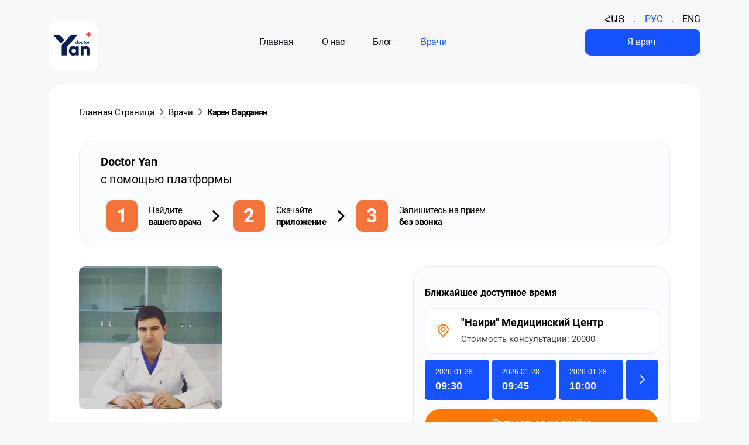

--- FILE ---
content_type: text/html; charset=UTF-8
request_url: https://www.doctoryan.am/doctor/1192?lang=ru
body_size: 25310
content:
<!DOCTYPE html>
<html lang="ru">
<head>
            <title>Карен Варданян</title>
            <link rel="stylesheet" type="text/css" href="//www.doctoryan.am/out/sass/styles.css?2.0.3"/>
    <link rel="preload" href="https://unpkg.com/swiper/swiper-bundle.min.css" as="style" onload="this.onload=null;this.rel='stylesheet'">
    <noscript><link rel="stylesheet" href="https://unpkg.com/swiper/swiper-bundle.min.css"></noscript>

    <link rel="preload" href="//www.doctoryan.am/fonts/Montserrat/Montserratarm-Bold.woff" as="font"
          type="font/woff"
          crossorigin="anonymous">
    <link rel="preload" href="//www.doctoryan.am/fonts/Montserrat/Montserratarm-Medium.woff" as="font"
          type="font/woff"
          crossorigin="anonymous">
    <link rel="preload" href="//www.doctoryan.am/fonts/Roboto/Roboto-Bold.woff" as="font" type="font/woff"
          crossorigin="anonymous">
    <link rel="preload" href="//www.doctoryan.am/fonts/Roboto/Roboto-Regular.woff" as="font" type="font/woff"
          crossorigin="anonymous">
    <link rel="preload" href="//www.doctoryan.am/fonts/CircularStd/CircularStd-Bold.woff" as="font"
          type="font/woff"
          crossorigin="anonymous">
    <link rel="preload" href="//www.doctoryan.am/fonts/CircularStd/CircularStd-Book.woff" as="font"
          type="font/woff"
          crossorigin="anonymous">
    <link rel="preload" href="//www.doctoryan.am/fonts/CircularStd/CircularStd-Medium.woff" as="font"
          type="font/woff"
          crossorigin="anonymous">

    <link rel="preload" href="//www.doctoryan.am/fonts/icomoon.ttf?b6gieb" as="font" type="font/ttf"
          crossorigin="anonymous">

                        <link rel="alternate" href="https://www.doctoryan.am/doctor/1192" hreflang="hy">
                    <link rel="alternate" href="https://www.doctoryan.am/doctor/1192?lang=en" hreflang="en">
                    <link rel="alternate" href="https://www.doctoryan.am/doctor/1192?lang=ru" hreflang="ru">
                    <link rel="alternate" href="https://www.doctoryan.am/doctor/1192" hreflang="x-default">
            
    <meta charset="UTF-8">
    <meta name="viewport" content="width=device-width, initial-scale=1.0">
    
    <link rel="icon" type="image/x-icon" href="//www.doctoryan.am/img/favicon_m.ico" sizes="16x16"/>
    <link rel="apple-touch-icon" href="//www.doctoryan.am/img/favicon_m.ico"/>
        <script src="//www.doctoryan.am/out/js/ngs/cms/lib/jquery.min.js" defer></script>
    <script src="//www.doctoryan.am/out/js/lib/slick/slick.min.js" defer></script>
    <script src="https://unpkg.com/swiper/swiper-bundle.min.js" defer></script>
    <script type="text/javascript"
            src="https://maps.googleapis.com/maps/api/js?key=AIzaSyBAl7snTLkLftjzqTkAEp-nnOPPWVvJzHA" defer></script>

    <script type="module" crossorigin="use-credentials"
            src="//www.doctoryan.am/out/js/index.js?2.0.3"></script>
            <meta name="description" content="Челюстно-лицевой хирург">
        <!-- Meta Pixel Code -->

    <meta name="keywords" content="">

    <script defer>
        
        !function (f, b, e, v, n, t, s) {
            if (f.fbq) return;
            n = f.fbq = function () {
                n.callMethod ?
                    n.callMethod.apply(n, arguments) : n.queue.push(arguments)
            };
            if (!f._fbq) f._fbq = n;
            n.push = n;
            n.loaded = !0;
            n.version = '2.0';
            n.queue = [];
            t = b.createElement(e);
            t.async = !0;
            t.src = v;
            s = b.getElementsByTagName(e)[0];
            s.parentNode.insertBefore(t, s)
        }(window, document, 'script', 'https://connect.facebook.net/en_US/fbevents.js');
        fbq('init', '3498976933720795');
        fbq('track', 'PageView');
        
    </script>

    <!-- Button click tracking code -->
    <script>
        document.querySelectorAll('#i_am_a_doctor, #i_am_a_doctor2').forEach(element => element.addEventListener('click', function () {
            fbq('track', 'IAmADoctorClicked');
        }));
        document.getElementById('register_now_button')?.addEventListener('click', function () {
            fbq('track', 'RegisterNowClicked');
        });
    </script>

    <noscript><img height="1" width="1" style="display:none"
                   src="https://www.facebook.com/tr?id=3498976933720795&ev=PageView&noscript=1" loading="lazy"
        /></noscript>
    <!-- End Meta Pixel Code -->
<meta name="generator" content="Naghashyan Framework 4.0.0" /><script type="text/javascript">var _ngs_defaults = [];function _setNgsDefaults(calback){_ngs_defaults.push(calback)};function _initNgsDefaults(){for(var i=0; i<_ngs_defaults.length;i++){_ngs_defaults[i]();}};_setNgsDefaults(function(){NGS.setInitialLoad('mednet.loads.main.main', '[]');NGS.setJsPublicDir("out/js");NGS.setModule("mednet");NGS.setTmst("1769544478");NGS.setHttpHost("https://www.doctoryan.am");NGS.setStaticPath("https://www.doctoryan.am");NGS.setApiHost("");});</script></head>
<body data-language-id="3">
<div id="mainContent">

    <noindex class="f_translation" style="display: none">{&quot;doctorMySettingsPageTitle&quot;:&quot;\u041c\u043e\u044f \u0441\u0442\u0440\u0430\u043d\u0438\u0446\u0430&quot;,&quot;doctorPageTitle&quot;:&quot;Doctor Yan Partner - \u043f\u0435\u0440\u0441\u043e\u043d\u0430\u043b\u044c\u043d\u044b\u0439 \u043f\u043e\u043c\u043e\u0449\u043d\u0438\u043a \u0432\u0440\u0430\u0447\u0430&quot;,&quot;drEdit&quot;:&quot;\u0420\u0435\u0434\u0430\u043a\u0442\u0438\u0440\u043e\u0432\u0430\u0442\u044c&quot;,&quot;drSave&quot;:&quot;\u0421\u043e\u0445\u0440\u0430\u043d\u0438\u0442\u044c&quot;,&quot;patientPageTitle&quot;:&quot;Doctor Yan - \u0417\u0430\u043f\u0438\u0441\u044c \u043d\u0430 \u043f\u0440\u0438\u0435\u043c \u043a \u0432\u0440\u0430\u0447\u0443 \u043e\u043d\u043b\u0430\u0439\u043d&quot;,&quot;updateMyDataTitle&quot;:&quot;\u0412\u0430\u0448\u0438 \u0438\u0437\u043c\u0435\u043d\u0435\u043d\u0438\u044f \u0431\u0443\u0434\u0443\u0442 \u0432\u0438\u0434\u043d\u044b \u0442\u043e\u043b\u044c\u043a\u043e \u043f\u043e\u0441\u043b\u0435 \u043f\u043e\u0434\u0442\u0432\u0435\u0440\u0436\u0434\u0435\u043d\u0438\u044f.&quot;,&quot;generalClose&quot;:&quot;\u0417\u0430\u043a\u0440\u044b\u0442\u044c&quot;,&quot;generalContinue&quot;:&quot;\u041f\u0440\u043e\u0434\u043e\u043b\u0436\u0438\u0442\u044c \u0440\u0435\u0433\u0438\u0441\u0442\u0440\u0430\u0446\u0438\u044e&quot;,&quot;generalAccept&quot;:&quot;\u0414\u0430&quot;,&quot;updateMyDataInfoTitle&quot;:&quot;Your changes will only be visible after they have been confirmed.&quot;,&quot;updateMyDataDeleteEducationTitle&quot;:&quot;\u0423\u0434\u0430\u043b\u0438\u0442\u044c \u043e\u0431\u0440\u0430\u0437\u043e\u0432\u0430\u043d\u0438\u0435&quot;,&quot;updateMyDataDeleteHospitalTitle&quot;:&quot;\u0423\u0434\u0430\u043b\u0438\u0442\u044c \u043c\u0435\u0441\u0442\u043e \u0440\u0430\u0431\u043e\u0442\u044b&quot;,&quot;updateMyDataErrorTitle&quot;:&quot;\u041f\u043e\u043b\u0435 \u043d\u0435 \u043c\u043e\u0436\u0435\u0442 \u0431\u044b\u0442\u044c \u043f\u0443\u0441\u0442\u044b\u043c.&quot;,&quot;updateMyDataHospitalErrorTitle&quot;:&quot;\u0412\u044b \u0443\u0436\u0435 \u0434\u043e\u0431\u0430\u0432\u0438\u043b\u0438 \u044d\u0442\u043e\u0442 \u043c\u0435\u0434\u0438\u0446\u0438\u043d\u0441\u043a\u0438\u0439 \u0446\u0435\u043d\u0442\u0440.&quot;,&quot;loginInvalidPhoneAlreadyExistsError&quot;:&quot;\u0421 \u044d\u0442\u0438\u043c \u043d\u043e\u043c\u0435\u0440\u043e\u043c \u0442\u0435\u043b\u0435\u0444\u043e\u043d\u0430 \u0435\u0441\u0442\u044c \u0437\u0430\u0440\u0435\u0433\u0438\u0441\u0442\u0440\u0438\u0440\u043e\u0432\u0430\u043d\u043d\u044b\u0439 \u043f\u043e\u043b\u044c\u0437\u043e\u0432\u0430\u0442\u0435\u043b\u044c.&quot;,&quot;verifyInvalidCodeError&quot;:&quot;\u041d\u0435\u0432\u0435\u0440\u043d\u044b\u0439 \u043f\u0430\u0440\u043e\u043b\u044c&quot;,&quot;resetIncorrectPhoneError&quot;:&quot;\u0421 \u044d\u0442\u0438\u043c \u043d\u043e\u043c\u0435\u0440\u043e\u043c \u0442\u0435\u043b\u0435\u0444\u043e\u043d\u0430 \u043d\u0435\u0442 \u0437\u0430\u0440\u0435\u0433\u0438\u0441\u0442\u0440\u0438\u0440\u043e\u0432\u0430\u043d\u043d\u043e\u0433\u043e \u043f\u043e\u043b\u044c\u0437\u043e\u0432\u0430\u0442\u0435\u043b\u044f.&quot;,&quot;newPassword&quot;:&quot;\u041d\u043e\u0432\u044b\u0439 \u043f\u0430\u0440\u043e\u043b\u044c\t&quot;,&quot;successfullyChangedPassword&quot;:&quot;\u0412\u0430\u0448 \u043f\u0430\u0440\u043e\u043b\u044c \u0431\u044b\u043b \u0438\u0437\u043c\u0435\u043d\u0451\u043d.\t&quot;,&quot;loginErrorTitle&quot;:&quot;\u0412\u043d\u0438\u043c\u0430\u043d\u0438\u0435&quot;,&quot;loginErrorSubTitle&quot;:&quot;\u0412\u0432\u0435\u0434\u0451\u043d \u043d\u0435\u0432\u0435\u0440\u043d\u044b\u0439 \u043d\u043e\u043c\u0435\u0440 \u0442\u0435\u043b\u0435\u0444\u043e\u043d\u0430 \u0438\u043b\u0438 \u043f\u0430\u0440\u043e\u043b\u044c.&quot;,&quot;generalEmptyFieldError&quot;:&quot;\u041f\u043e\u043b\u0435 \u043d\u0435 \u043c\u043e\u0436\u0435\u0442 \u0431\u044b\u0442\u044c \u043f\u0443\u0441\u0442\u044b\u043c.&quot;,&quot;resendCode&quot;:&quot;\u041e\u0442\u043f\u0440\u0430\u0432\u0438\u0442\u044c \u043a\u043e\u0434 \u043f\u043e\u0432\u0442\u043e\u0440\u043d\u043e&quot;,&quot;approve&quot;:&quot;\u041f\u043e\u0434\u0442\u0432\u0435\u0440\u0434\u0438\u0442\u044c&quot;,&quot;enterCodeTitle&quot;:&quot;\u0412\u0432\u0435\u0434\u0438\u0442\u0435 \u043f\u043e\u043b\u0443\u0447\u0435\u043d\u043d\u044b\u0439 \u043a\u043e\u0434&quot;,&quot;paymentsTitle&quot;:&quot;\u041f\u043e\u0434\u043f\u0438\u0441\u043a\u0430&quot;,&quot;choosePaymentsTitle&quot;:&quot;\u0412\u044b\u0431\u0435\u0440\u0438\u0442\u0435 \u043f\u043b\u0430\u043d \u043f\u043e\u0434\u043f\u0438\u0441\u043a\u0438&quot;,&quot;payText&quot;:&quot;\u0417\u0430\u043f\u043b\u0430\u0442\u0438\u0442\u044c&quot;,&quot;addCardText&quot;:&quot;\u041f\u043e\u043f\u043e\u043b\u043d\u0438\u0442\u044c \u0441 \u043f\u043e\u043c\u043e\u0449\u044c\u044e \u043d\u043e\u0432\u043e\u0439 \u043a\u0430\u0440\u0442\u044b&quot;,&quot;payNotSucceed&quot;:&quot;\u041f\u043b\u0430\u0442\u0435\u0436 \u043d\u0435 \u043f\u0440\u043e\u0438\u0437\u0432\u0435\u0434\u0435\u043d&quot;,&quot;paySucceed&quot;:&quot;\u041e\u043f\u043b\u0430\u0442\u0430 \u0431\u044b\u043b\u0430 \u043f\u0440\u043e\u0438\u0437\u0432\u0435\u0434\u0435\u043d\u0430&quot;,&quot;generalOkText&quot;:&quot;OK&quot;,&quot;mainBannerTitle&quot;:&quot;\u0411\u043b\u043e\u0433&quot;,&quot;mainBannerSubtitle&quot;:&quot;\u041d\u043e\u0432\u0430\u044f \u0444\u0443\u043d\u043a\u0446\u0438\u044f&quot;,&quot;mainBannerHeadline&quot;:&quot;\u0418\u043d\u0434\u0438\u0432\u0438\u0434\u0443\u0430\u043b\u044c\u043d\u044b\u0439 \u0433\u0438\u0434 \u0435\u0436\u0435\u0433\u043e\u0434\u043d\u044b\u0445 \u043c\u0435\u0434\u0438\u0446\u0438\u043d\u0441\u043a\u0438\u0445 \u043e\u0441\u043c\u043e\u0442\u0440\u043e\u0432&quot;,&quot;mainBannerLinkText&quot;:&quot;\u041f\u043e\u0434\u0440\u043e\u0431\u043d\u0435\u0435&quot;,&quot;nextPaymentText&quot;:&quot;\u0421\u043b\u0435\u0434\u0443\u044e\u0449\u0438\u0439 \u043f\u043b\u0430\u0442\u0435\u0436: &quot;,&quot;searchHeadlineText1&quot;:&quot;\u0417\u0430\u043f\u0438\u0448\u0438\u0441\u044c \u043a \u0432\u0440\u0430\u0447\u0443&quot;,&quot;searchHeadlineText2&quot;:&quot;\u0432\u0441\u0435\u0433\u043e \u0437\u0430 30 \u0441\u0435\u043a\u0443\u043d\u0434.&quot;,&quot;searchDescriptionText&quot;:&quot;\u0417\u0430\u043f\u0438\u0448\u0438\u0441\u044c \u043a \u0432\u0440\u0430\u0447\u0443 \u043b\u0435\u0433\u043a\u043e: \u0432\u044b\u0431\u0435\u0440\u0438 \u0441\u043f\u0435\u0446\u0438\u0430\u043b\u0438\u0441\u0442\u0430 \u0438 \u043f\u043e\u0434\u0445\u043e\u0434\u044f\u0449\u0435\u0435 \u0432\u0440\u0435\u043c\u044f, \u0430 \u043c\u044b \u0437\u0430\u0440\u0430\u043d\u0435\u0435 \u043d\u0430\u043f\u043e\u043c\u043d\u0438\u043c \u043e \u0432\u0438\u0437\u0438\u0442\u0435.&quot;,&quot;advantagesTitle&quot;:&quot;\u041f\u0440\u0435\u0438\u043c\u0443\u0449\u0435\u0441\u0442\u0432\u0430&lt;br&gt;\u043f\u0440\u0438\u043b\u043e\u0436\u0435\u043d\u0438\u044f&quot;,&quot;advantagesSecondTitle&quot;:&quot;\u041e\u043d\u043b\u0430\u0439\u043d \u0440\u0435\u0433\u0438\u0441\u0442\u0440\u0430\u0446\u0438\u044f \u043d\u0430 \u043f\u0440\u0438\u0435\u043c&quot;,&quot;advantagesThirdTitle&quot;:&quot;\u0412\u0438\u0437\u0438\u0442 \u043a \u0432\u0440\u0430\u0447\u0443 \u0431\u0435\u0437 \u043e\u0447\u0435\u0440\u0435\u0434\u0438&quot;,&quot;advantagesForthTitle&quot;:&quot;\u041e\u0442\u0437\u044b\u0432\u044b \u043f\u043e\u0441\u043b\u0435 \u043f\u043e\u0441\u0435\u0449\u0435\u043d\u0438\u044f&quot;,&quot;searchPlaceHolderText&quot;:&quot;\u0418\u043c\u044f, \u0444\u0430\u043c\u0438\u043b\u0438\u044f \u0432\u0440\u0430\u0447\u0430&quot;,&quot;doctorInvitationLinkText&quot;:&quot;\u0417\u0430\u0440\u0435\u0433\u0438\u0441\u0442\u0440\u0438\u0440\u0443\u0439\u0442\u0435\u0441\u044c \u0441\u0435\u0439\u0447\u0430\u0441!&quot;,&quot;feedbackTitle&quot;:&quot;\u0421\u0430\u043c\u044b\u0435 \u043f\u0440\u043e\u0441\u043c\u0430\u0442\u0440\u0438\u0432\u0430\u0435\u043c\u044b\u0435 \u0434\u043e\u043a\u0442\u043e\u0440\u0430&quot;,&quot;footerIntroText&quot;:&quot;\u041f\u0435\u0440\u0432\u043e\u0435 \u043f\u0440\u0438\u043b\u043e\u0436\u0435\u043d\u0438\u044f \u0434\u043b\u044f \u043e\u043d\u043b\u0430\u0439\u043d \u0437\u0430\u043f\u0438\u0441\u0438 \u043a \u0432\u0440\u0430\u0447\u0443 \u0432 \u0410\u0440\u043c\u0435\u043d\u0438\u0438.&quot;,&quot;footerCenterTitle1&quot;:&quot;\u0421\u0430\u043c\u044b\u0435 \u043f\u0440\u043e\u0441\u043c\u0430\u0442\u0440\u0438\u0432\u0430\u0435\u043c\u044b\u0435 \u043f\u0440\u043e\u0444\u0435\u0441\u0441\u0438\u0438&quot;,&quot;footerCenterTitle2&quot;:&quot;\u041c\u0435\u0434\u0438\u0446\u0438\u043d\u0441\u043a\u0438\u0435 \u0446\u0435\u043d\u0442\u0440\u044b&quot;,&quot;footerCenterTitle3&quot;:&quot;\u0414\u043b\u044f \u0432\u0440\u0430\u0447\u0435\u0439&quot;,&quot;footerCenterTitle4&quot;:&quot;\u0411\u043b\u043e\u0433&quot;,&quot;mostViewedTitle&quot;:&quot;\u0421\u0430\u043c\u044b\u0435 \u043f\u0440\u043e\u0441\u043c\u0430\u0442\u0440\u0438\u0432\u0430\u0435\u043c\u044b\u0435 \u043f\u0440\u043e\u0444\u0435\u0441\u0441\u0438\u0438&quot;,&quot;downloadAppTitle1&quot;:&quot;\u041e\u0434\u043d\u043e \u043f\u0440\u0438\u043b\u043e\u0436\u0435\u043d\u0438\u0435.&quot;,&quot;downloadAppTitle2&quot;:&quot;1000+ \u0434\u043e\u043a\u0442\u043e\u0440\u043e\u0432&quot;,&quot;downloadAppDescription&quot;:&quot;Doctor Yan \u2014 \u043b\u0443\u0447\u0448\u0435\u0435 \u043f\u0440\u0438\u043b\u043e\u0436\u0435\u043d\u0438\u0435 \u0434\u043b\u044f \u0437\u0430\u043f\u0438\u0441\u0438 \u043a \u0432\u0440\u0430\u0447\u0443 \u0432 \u0410\u0440\u043c\u0435\u043d\u0438\u0438.&quot;,&quot;downloadAppScanitem&quot;:&quot;\u0421\u043a\u0430\u043d\u0438\u0440\u0443\u0439 \u0438 \u0441\u043a\u0430\u0447\u0430\u0439&quot;,&quot;PersonalAssistentTitle1&quot;:&quot;\u0421\u0444\u043e\u043a\u0443\u0441\u0438\u0440\u0443\u0439\u0442\u0435\u0441\u044c \u043d\u0430 \u0433\u043b\u0430\u0432\u043d\u043e\u0439 \u0446\u0435\u043b\u0438&quot;,&quot;PersonalAssistentSubTitle&quot;:&quot;\u0412\u0435\u0440\u043d\u0438\u0442\u0435 \u0441\u0435\u0431\u0435 \u0441\u0430\u043c\u043e\u0435 \u0433\u043b\u0430\u0432\u043d\u043e\u0435 - \u0432\u0440\u0435\u043c\u044f \u0434\u043b\u044f \u043f\u0430\u0446\u0438\u0435\u043d\u0442\u043e\u0432!&quot;,&quot;whatIsDoctorYanFirstColumnTitle&quot;:&quot;\u041f\u043e\u0441\u0442\u043e\u044f\u043d\u043d\u044b\u0439 \u043f\u043e\u0442\u043e\u043a \u043f\u0430\u0446\u0438\u0435\u043d\u0442\u043e\u0432&quot;,&quot;whatIsDoctorYanFirstColumnDescription&quot;:&quot;\u041c\u044b \u043e\u0431\u0435\u0441\u043f\u0435\u0447\u0438\u0432\u0430\u0435\u043c \u0432\u0440\u0430\u0447\u0430\u043c \u0434\u043e\u0441\u0442\u0443\u043f \u043a \u0431\u043e\u043b\u044c\u0448\u0435\u043c\u0443 \u043a\u0440\u0443\u0433\u0443 \u043f\u043e\u0442\u0435\u043d\u0446\u0438\u0430\u043b\u044c\u043d\u044b\u0445 \u043f\u0430\u0446\u0438\u0435\u043d\u0442\u043e\u0432.&quot;,&quot;whatIsDoctorYanSecondColumnDescription&quot;:&quot;\u0412\u0441\u0435 \u0432\u0430\u0448\u0438 \u0437\u0430\u043f\u0438\u0441\u0438 \u0432 \u043e\u0434\u043d\u043e\u043c \u043c\u0435\u0441\u0442\u0435, \u0432\u0441\u0435\u0433\u0434\u0430 \u0434\u043e\u0441\u0442\u0443\u043f\u043d\u044b \u0434\u043b\u044f \u0432\u0430\u0441.&lt;br&gt;\u0412\u0441\u0435\u0433\u0434\u0430 \u043e\u0442\u0441\u043b\u0435\u0436\u0438\u0432\u0430\u0439\u0442\u0435 \u0432\u0441\u0435 \u0437\u0430\u043f\u0438\u0441\u0438 \u0447\u0435\u0440\u0435\u0437 \u043f\u0440\u0438\u043b\u043e\u0436\u0435\u043d\u0438\u0435 \u0438 \u0438\u0441\u043f\u043e\u043b\u044c\u0437\u0443\u0439\u0442\u0435 \u0443\u0434\u043e\u0431\u043d\u044b\u0439 \u0438 \u043f\u0440\u043e\u0441\u0442\u043e\u0439 \u043a\u0430\u043b\u0435\u043d\u0434\u0430\u0440\u044c.&quot;,&quot;whatIsDoctorYanThirdColumnTitle&quot;:&quot;\u0423\u043b\u0443\u0447\u0448\u0430\u0439\u0442\u0435 \u0432\u0430\u0448\u0443 \u0440\u0435\u043f\u0443\u0442\u0430\u0446\u0438\u044e&quot;,&quot;whatIsDoctorYanThirdColumnDescription&quot;:&quot;\u041f\u043e\u043b\u043e\u0436\u0438\u0442\u0435\u043b\u044c\u043d\u044b\u0435 \u043e\u0442\u0437\u044b\u0432\u044b \u0438 \u0432\u044b\u0441\u043e\u043a\u0430\u044f \u043e\u0446\u0435\u043d\u043a\u0430 \u043f\u0430\u0446\u0438\u0435\u043d\u0442\u043e\u0432 \u043f\u043e\u043c\u043e\u0433\u0443\u0442 \u0432\u0430\u043c \u0443\u043a\u0440\u0435\u043f\u0438\u0442\u044c \u0441\u0432\u043e\u044e \u0440\u0435\u043f\u0443\u0442\u0430\u0446\u0438\u044e.&quot;,&quot;mobileAdvantagesTitle1&quot;:&quot;\u0412\u0441\u0435 \u0437\u0430\u043f\u0438\u0441\u0438&quot;,&quot;mobileAdvantagesTitle2&quot;:&quot;\u0432 \u043e\u0434\u043d\u043e\u043c \u043c\u0435\u0441\u0442\u0435 &quot;,&quot;registerInfoTitle&quot;:&quot;\u041f\u043e\u0447\u0435\u043c\u0443 \u0432\u0440\u0430\u0447\u0438 \u043f\u043e\u043b\u044c\u0437\u0443\u044e\u0442\u0441\u044f \u0443\u0441\u043b\u0443\u0433\u043e\u0439 \u00ab\u041f\u0435\u0440\u0441\u043e\u043d\u0430\u043b\u044c\u043d\u044b\u0439 \u0430\u0441\u0441\u0438\u0441\u0442\u0435\u043d\u0442\u00bb?&quot;,&quot;registerInfoNamebox1&quot;:&quot;\u0410\u0440\u0442\u0443\u0440 \u0414\u0436\u0430\u043d\u0430\u0437\u044f\u043d&quot;,&quot;registerInfoNamebox2&quot;:&quot;\u041c\u0430\u043d\u0438\u043a \u0413\u0435\u043c\u0438\u043b\u044f\u043d&quot;,&quot;registerInfoNamebox3&quot;:&quot;\u0414\u0430\u0432\u0438\u0434 \u0422\u043e\u043d\u043e\u044f\u043d&quot;,&quot;registerInfoCategorybox1&quot;:&quot;\u041f\u0435\u0434\u0438\u0430\u0442\u0440 | \u041d\u0435\u043e\u043d\u0430\u0442\u043e\u043b\u043e\u0433&quot;,&quot;registerInfoCategorybox2&quot;:&quot;\u0413\u0430\u0441\u0442\u0440\u043e\u044d\u043d\u0442\u0435\u0440\u043e\u043b\u043e\u0433-\u0433\u0435\u043f\u0430\u0442\u043e\u043b\u043e\u0433&quot;,&quot;registerInfoCategorybox3&quot;:&quot;\u0423\u0440\u043e\u043b\u043e\u0433&quot;,&quot;registerDescription1&quot;:&quot;\u0411\u0435\u0437 Doctor Yan \u044f \u0431\u044b \u0441\u043e\u0448\u0435\u043b \u0441 \u0443\u043c\u0430 \u0438\u0437-\u0437\u0430 \u043a\u043e\u043b\u0438\u0447\u0435\u0441\u0442\u0432\u0430 \u0437\u0432\u043e\u043d\u043a\u043e\u0432, \u043a\u043e\u0442\u043e\u0440\u044b\u0435 \u044f \u043f\u043e\u043b\u0443\u0447\u0430\u044e.&quot;,&quot;registerDescription2&quot;:&quot;\u0421 \u043f\u0435\u0440\u0432\u044b\u0445 \u0436\u0435 \u0434\u043d\u0435\u0439 \u044f \u043f\u043e\u0447\u0443\u0432\u0441\u0442\u0432\u043e\u0432\u0430\u043b\u0430, \u043a\u0430\u043a \u0441 \u043c\u043e\u0438\u0445 \u043f\u043b\u0435\u0447 \u0441\u0432\u0430\u043b\u0438\u043b\u0441\u044f \u0431\u043e\u043b\u044c\u0448\u043e\u0439 \u0433\u0440\u0443\u0437.&quot;,&quot;registerDescription3&quot;:&quot;Doctor Yan \u043f\u043e\u043b\u043d\u043e\u0441\u0442\u044c\u044e \u0438\u0437\u043c\u0435\u043d\u0438\u043b \u043c\u043e\u0439 \u0440\u0430\u0431\u043e\u0447\u0438\u0439 \u0440\u0430\u0441\u043f\u043e\u0440\u044f\u0434\u043e\u043a.&quot;,&quot;registerDescriptionSpan1&quot;:&quot;\u042f \u043b\u044e\u0431\u043b\u044e \u0432\u0430\u0441 \u0432\u0441\u0435\u0445, \u043a\u043e\u043c\u0430\u043d\u0434\u0430 Doctor Yan!&quot;,&quot;registerDescriptionSpan2&quot;:&quot;\u0421\u043f\u0430\u0441\u0438\u0431\u043e \u0437\u0430 \u0442\u043e, \u0447\u0442\u043e \u0434\u0435\u043b\u0430\u0435\u0442\u0435 \u0440\u0430\u0431\u043e\u0442\u0443 \u0431\u043e\u043b\u0435\u0435 \u043f\u0440\u043e\u0434\u0443\u043a\u0442\u0438\u0432\u043d\u043e\u0439 \u0438 \u043f\u0440\u0438\u044f\u0442\u043d\u043e\u0439.&quot;,&quot;registerDescriptionSpan3&quot;:&quot;\u041f\u0435\u0440\u0441\u043e\u043d\u0430\u043b\u044c\u043d\u044b\u0439 \u0430\u0441\u0441\u0438\u0441\u0442\u0435\u043d\u0442 \u043e\u043f\u0440\u0435\u0434\u0435\u043b\u0435\u043d\u043d\u043e \u043f\u043e\u043b\u043e\u0436\u0438\u0442\u0435\u043b\u044c\u043d\u043e \u0432\u043b\u0438\u044f\u0435\u0442 \u043d\u0430 \u043c\u043e\u0439 \u0440\u0430\u0431\u043e\u0447\u0438\u0439 \u0440\u0435\u0436\u0438\u043c \u0438 \u043a\u0430\u0447\u0435\u0441\u0442\u0432\u043e \u0436\u0438\u0437\u043d\u0438.&quot;,&quot;registerInfoTopBox1&quot;:&quot;\u0411\u0415\u0421\u041f\u041b\u0410\u0422\u041d\u041e&quot;,&quot;registerInfoTopBox2&quot;:&quot;\u0411\u0415\u0421\u041f\u041b\u0410\u0422\u041d\u041e&quot;,&quot;registerInfoTopBox3&quot;:&quot;\u0411\u0415\u0421\u041f\u041b\u0410\u0422\u041d\u041e&quot;,&quot;registerInfoHeadline1&quot;:&quot;\u041f\u0435\u0440\u0441\u043e\u043d\u0430\u043b\u044c\u043d\u0430\u044f \u0441\u0442\u0440\u0430\u043d\u0438\u0446\u0430 \u0432 \u043f\u0440\u0438\u043b\u043e\u0436\u0435\u043d\u0438\u0438 \u0438 \u043e\u043d\u043b\u0430\u0439\u043d-\u0432\u0438\u0434\u0438\u043c\u043e\u0441\u0442\u044c&quot;,&quot;registerInfoHeadline2&quot;:&quot;\u0410\u043a\u0442\u0438\u0432\u043d\u044b\u0439 \u0438 \u043e\u0440\u0433\u0430\u043d\u0438\u0437\u043e\u0432\u0430\u043d\u043d\u044b\u0439 \u043a\u0430\u043b\u0435\u043d\u0434\u0430\u0440\u044c \u0434\u043b\u044f \u0434\u043e\u0441\u0442\u0443\u043f\u043d\u043e\u0441\u0442\u0438 24\/7&quot;,&quot;registerInfoHeadline3&quot;:&quot;\u041f\u043e\u043b\u0443\u0447\u0430\u0439\u0442\u0435 \u0437\u0430\u043f\u0440\u043e\u0441\u044b \u043d\u0430 \u0437\u0430\u043f\u0438\u0441\u044c \u0447\u0435\u0440\u0435\u0437 \u0443\u0432\u0435\u0434\u043e\u043c\u043b\u0435\u043d\u0438\u044f \u0432\u043c\u0435\u0441\u0442\u043e \u0442\u0435\u043b\u0435\u0444\u043e\u043d\u043d\u044b\u0445 \u0437\u0432\u043e\u043d\u043a\u043e\u0432.&quot;,&quot;registerInfoSubHeadline1&quot;:&quot;\u041f\u0440\u0438\u0441\u043e\u0435\u0434\u0438\u043d\u044f\u0439\u0442\u0435\u0441\u044c \u043a \u043f\u0440\u0438\u043b\u043e\u0436\u0435\u043d\u0438\u044e Doctor Yan Partner \u0438 \u0441\u043e\u0437\u0434\u0430\u0439\u0442\u0435 \u043f\u0440\u043e\u0444\u0435\u0441\u0441\u0438\u043e\u043d\u0430\u043b\u044c\u043d\u044b\u0439 \u043e\u043d\u043b\u0430\u0439\u043d-\u043f\u0440\u043e\u0444\u0438\u043b\u044c, \u043e\u0445\u0432\u0430\u0442\u044b\u0432\u0430\u044e\u0449\u0438\u0439 \u0431\u043e\u043b\u0435\u0435 35.000 \u043f\u043e\u043b\u044c\u0437\u043e\u0432\u0430\u0442\u0435\u043b\u0435\u0439. \u041f\u0440\u0435\u0434\u0441\u0442\u0430\u0432\u044c\u0442\u0435 \u0432\u0430\u0448\u0443 \u043f\u0440\u043e\u0444\u0435\u0441\u0441\u0438\u044e, \u043e\u0431\u0440\u0430\u0437\u043e\u0432\u0430\u043d\u0438\u0435, \u043c\u0435\u0441\u0442\u043e \u0440\u0430\u0431\u043e\u0442\u044b \u0438 \u0434\u0440\u0443\u0433\u0443\u044e \u0432\u0430\u0436\u043d\u0443\u044e \u0438\u043d\u0444\u043e\u0440\u043c\u0430\u0446\u0438\u044e \u043d\u0430 \u0432\u0430\u0448\u0435\u0439 \u0441\u0442\u0440\u0430\u043d\u0438\u0446\u0435.&quot;,&quot;registerInfoSubHeadline2&quot;:&quot;\u041d\u0430\u0448\u0430 \u043a\u043e\u043c\u0430\u043d\u0434\u0430 \u043f\u043e\u043c\u043e\u0436\u0435\u0442 \u0432\u0430\u043c \u0430\u043a\u0442\u0438\u0432\u0438\u0440\u043e\u0432\u0430\u0442\u044c \u043a\u0430\u043b\u0435\u043d\u0434\u0430\u0440\u044c, \u0447\u0442\u043e\u0431\u044b \u043f\u0430\u0446\u0438\u0435\u043d\u0442\u044b \u043c\u043e\u0433\u043b\u0438 \u043b\u0435\u0433\u043a\u043e \u0432\u044b\u0431\u0440\u0430\u0442\u044c \u0434\u0430\u0442\u0443 \u0434\u043b\u044f \u043f\u0440\u0438\u0435\u043c\u0430.&quot;,&quot;registerInfoSubHeadline3&quot;:&quot;\u041f\u043e\u0441\u043b\u0435 \u0440\u0435\u0433\u0438\u0441\u0442\u0440\u0430\u0446\u0438\u0438 \u043d\u0430 \u043f\u043b\u0430\u0442\u0444\u043e\u0440\u043c\u0435 Doctor Yan \u0432\u044b \u043f\u043e\u043b\u0443\u0447\u0430\u0435\u0442\u0435 \u0432\u043e\u0437\u043c\u043e\u0436\u043d\u043e\u0441\u0442\u044c \u0438\u043c\u0435\u0442\u044c 5 \u043f\u043e\u0441\u0435\u0449\u0435\u043d\u0438\u0439. \u041f\u043e\u0441\u043b\u0435 \u043a\u0430\u0436\u0434\u043e\u0433\u043e \u043f\u043e\u0441\u0435\u0449\u0435\u043d\u0438\u044f \u043f\u0430\u0446\u0438\u0435\u043d\u0442\u044b \u043c\u043e\u0433\u0443\u0442 \u043e\u0441\u0442\u0430\u0432\u043b\u044f\u0442\u044c \u043e\u0442\u0437\u044b\u0432\u044b \u0438 \u043a\u043e\u043c\u043c\u0435\u043d\u0442\u0430\u0440\u0438\u0438, \u0447\u0442\u043e \u043f\u043e\u0432\u044b\u0448\u0430\u0435\u0442 \u0432\u0430\u0448\u0443 \u0432\u0438\u0434\u0438\u043c\u043e\u0441\u0442\u044c \u0438 \u0440\u0435\u043f\u0443\u0442\u0430\u0446\u0438\u044e \u0432 \u043d\u0430\u0448\u0435\u0439 \u043f\u043e\u0438\u0441\u043a\u043e\u0432\u043e\u0439 \u0441\u0438\u0441\u0442\u0435\u043c\u0435.&quot;,&quot;subscriptionPlanTitle&quot;:&quot;\u0412\u044b\u0431\u0435\u0440\u0438\u0442\u0435 \u043f\u043b\u0430\u043d \u043f\u043e\u0434\u043f\u0438\u0441\u043a\u0438&quot;,&quot;subscriptionPlanSubTitle&quot;:&quot;\u041f\u043e\u0434\u043f\u0438\u0441\u0430\u0432\u0448\u0438\u0441\u044c \u043d\u0430 \u043f\u0440\u0435\u0434\u043f\u043e\u0447\u0442\u0438\u0442\u0435\u043b\u044c\u043d\u044b\u0439 \u043f\u043b\u0430\u043d, \u0432\u0440\u0430\u0447\u0438 \u043f\u043e\u043b\u0443\u0447\u0430\u044e\u0442 \u043c\u043d\u043e\u0436\u0435\u0441\u0442\u0432\u043e \u043f\u0440\u0435\u0438\u043c\u0443\u0449\u0435\u0441\u0442\u0432, \u0442\u0430\u043a\u0438\u0445 \u043a\u0430\u043a \u0441\u0442\u0430\u0431\u0438\u043b\u044c\u043d\u044b\u0439 \u0433\u0440\u0430\u0444\u0438\u043a, \u043e\u043f\u0442\u0438\u043c\u0438\u0437\u0438\u0440\u043e\u0432\u0430\u043d\u043d\u044b\u0439 \u043f\u0440\u0438\u0435\u043c \u043f\u0430\u0446\u0438\u0435\u043d\u0442\u043e\u0432, \u0441\u043e\u043a\u0440\u0430\u0449\u0435\u043d\u0438\u0435 \u043a\u043e\u043b\u0438\u0447\u0435\u0441\u0442\u0432\u0430 \u0432\u0445\u043e\u0434\u044f\u0449\u0438\u0445 \u0437\u0432\u043e\u043d\u043a\u043e\u0432, \u0441\u043e\u0432\u043c\u0435\u0441\u0442\u043d\u044b\u0435 \u0432\u0438\u0434\u0435\u043e\u0440\u043e\u043b\u0438\u043a\u0438 \u043d\u0430 \u043f\u043b\u0430\u0442\u0444\u043e\u0440\u043c\u0430\u0445 \u0441\u043e\u0446\u0438\u0430\u043b\u044c\u043d\u044b\u0445 \u0441\u0435\u0442\u0435\u0439 Doctor Yan, \u0441\u043e\u0432\u043c\u0435\u0441\u0442\u043d\u044b\u0435 \u043f\u0443\u0431\u043b\u0438\u043a\u0430\u0446\u0438\u0438 \u0432 \u0431\u043b\u043e\u0433\u0430\u0445 \u0438 \u043c\u043d\u043e\u0433\u043e\u0435 \u0434\u0440\u0443\u0433\u043e\u0435.&quot;,&quot;downloadAppSubTitle&quot;:&quot;\u0417\u0430\u0440\u0435\u0433\u0438\u0441\u0442\u0440\u0438\u0440\u0443\u0439\u0442\u0435 \u0441\u0432\u043e\u0438\u0445 \u0431\u043b\u0438\u0437\u043a\u0438\u0445 \u043a \u0432\u0440\u0430\u0447\u0443 \u0447\u0435\u0440\u0435\u0437 \u043f\u0440\u0438\u043b\u043e\u0436\u0435\u043d\u0438\u0435. &lt;br \/&gt;  \u0414\u043e\u0431\u0430\u0432\u043b\u044f\u0439\u0442\u0435 \u0447\u043b\u0435\u043d\u043e\u0432 \u0441\u0435\u043c\u044c\u0438 \u0438 \u043b\u0435\u0433\u043a\u043e \u0437\u0430\u043f\u0438\u0441\u044b\u0432\u0430\u0439\u0442\u0435\u0441\u044c \u043d\u0430 \u043f\u0440\u0438\u0435\u043c\u044b.&quot;,&quot;downloadAppTextleft&quot;:&quot;\u0411\u0435\u0441\u043f\u043b\u0430\u0442\u043d\u043e\u0435&quot;,&quot;downloadAppTextCenter&quot;:&quot;\u043f\u0440\u0438\u043b\u043e\u0436\u0435\u043d\u0438\u0435&quot;,&quot;downloadAppTextRight&quot;:&quot;\u0414\u043b\u044f \u043f\u0430\u0446\u0438\u0435\u043d\u0442\u043e\u0432&quot;,&quot;doctorInvitationTitleSpan&quot;:&quot;\u0417\u0430\u0440\u0435\u0433\u0438\u0441\u0442\u0440\u0438\u0440\u0443\u0439\u0442\u0435\u0441\u044c \u043a\u0430\u043a \u0432\u0440\u0430\u0447!&quot;}</noindex>    <div style="display: none;">
    <svg>
        <symbol id="icon-map" class="icon-map" viewBox="0 0 25 26" fill="none" xmlns="http://www.w3.org/2000/svg">
            <path d="M12.5001 23.4166C13.5417 18.2083 20.8334 17.6024 20.8334 10.9166C20.8334 6.31427 17.1025 2.58331 12.5001 2.58331C7.89771 2.58331 4.16675 6.31427 4.16675 10.9166C4.16675 17.6024 11.4584 18.2083 12.5001 23.4166Z"
                  stroke="#FF7900" stroke-width="2" stroke-linecap="round"
                  stroke-linejoin="round"/>
            <path d="M12.5001 14.0416C14.226 14.0416 15.6251 12.6425 15.6251 10.9166C15.6251 9.19076 14.226 7.79165 12.5001 7.79165C10.7742 7.79165 9.37508 9.19076 9.37508 10.9166C9.37508 12.6425 10.7742 14.0416 12.5001 14.0416Z"
                  stroke="#FF7900" stroke-width="2" stroke-linecap="round"
                  stroke-linejoin="round"/>
        </symbol>
        <symbol id="icon-online-consultation" class="icon-online-consultation" viewBox="0 0 28 28" fill="none" xmlns="http://www.w3.org/2000/svg">
            <path d="M14 28C21.732 28 28 21.732 28 14C28 6.26801 21.732 0 14 0C6.26801 0 0 6.26801 0 14C0 21.732 6.26801 28 14 28Z"
                  fill="#17EFE0" fill-opacity="0.2"/>
            <path d="M21.0418 18.1583C20.9564 18.1583 20.8719 18.14 20.794 18.1046L16.7717 16.2767C16.6656 16.2286 16.5755 16.1505 16.5124 16.0518C16.4493 15.9532 16.4158 15.8381 16.416 15.7206V11.6581C16.416 11.5407 16.4496 11.4258 16.5127 11.3272C16.5758 11.2286 16.6657 11.1505 16.7717 11.1023L20.794 9.27419C20.8859 9.23244 20.9867 9.2146 21.0872 9.22229C21.1877 9.22999 21.2846 9.26297 21.3693 9.31823C21.4539 9.37349 21.5235 9.44928 21.5716 9.53867C21.6198 9.62806 21.6451 9.72822 21.6451 9.82999V17.549C21.6451 17.7106 21.5815 17.8656 21.4684 17.9799C21.3553 18.0941 21.2018 18.1583 21.0418 18.1583Z"
                  fill="#17EFE0"/>
            <path d="M21.6449 13.6895H17.6226V16.6633L20.7938 18.1048C20.8716 18.1406 20.9561 18.1589 21.0416 18.1585C21.1208 18.1585 21.1993 18.1428 21.2725 18.1122C21.3457 18.0815 21.4122 18.0367 21.4682 17.9801C21.5242 17.9235 21.5686 17.8563 21.5989 17.7824C21.6293 17.7085 21.6449 17.6293 21.6449 17.5493V13.6895Z"
                  fill="#0CE1D2"/>
            <g opacity="0.38">
                <path d="M17.7749 10.7764H16.6333V16.5411H17.7749V10.7764Z" fill="white"/>
                <path d="M17.6369 10.9165H16.7725V16.4012H17.6369V10.9165Z" stroke="black"/>
            </g>
            <path d="M15.8133 18.5646H8.16988C7.69006 18.5638 7.2301 18.371 6.89082 18.0283C6.55153 17.6856 6.3606 17.2211 6.35986 16.7364V10.6425C6.3606 10.1579 6.55153 9.69333 6.89082 9.35065C7.2301 9.00798 7.69006 8.81513 8.16988 8.81439H15.8133C16.2931 8.81513 16.7531 9.00798 17.0924 9.35065C17.4317 9.69333 17.6226 10.1579 17.6233 10.6425V16.7364C17.6226 17.2211 17.4317 17.6856 17.0924 18.0283C16.7531 18.371 16.2931 18.5638 15.8133 18.5646Z"
                  fill="#17EFE0"/>
            <path d="M17.6225 13.6895H6.35986V16.7364C6.3606 17.221 6.55153 17.6856 6.89082 18.0283C7.2301 18.3709 7.69006 18.5638 8.16988 18.5645H15.8133C16.2931 18.5638 16.7531 18.3709 17.0924 18.0283C17.4317 17.6856 17.6226 17.221 17.6233 16.7364V13.6895H17.6225Z"
                  fill="#0CE1D2"/>
        </symbol>
        <symbol id="icon-mark" class="icon-mark-mobile-text" viewBox="0 -10 395 117" fill="none" xmlns="http://www.w3.org/2000/svg">
            <path d="M9.35971 61.3766C1.03428 59.6958 0.0582145 53.863 0.000797821 48.3176C-0.0709731 41.1056 4.70893 35.9337 10.5511 32.9167C21.6182 27.2132 32.8144 21.1938 44.6566 17.6453C61.1065 12.7319 78.1162 9.39887 95.0685 6.46812C110.198 3.83906 125.542 2.0289 140.873 1.00889C156.591 -0.0254989 172.423 -0.226685 188.17 0.233041C207.074 0.793333 225.993 2.07195 244.84 3.73846C257.228 4.83031 269.544 6.89907 281.816 8.93911C299.616 11.913 317.501 14.5995 335.056 18.6508C351.52 22.4436 367.382 28.4919 380.774 39.3242C391.626 48.0877 397.339 59.9257 394.095 73.6169C392.3 81.188 387.119 86.1301 380.544 88.7879C368.559 93.615 356.358 98.2841 343.855 101.416C315.735 108.484 286.869 110.912 258.06 113.627C215.629 117.621 173.112 117.147 130.581 116.731C102.303 116.458 74.1257 114.303 46.3073 109.131C37.8384 107.55 28.8814 106.487 21.733 100.655C20.7856 99.8788 19.5512 99.1748 19.1062 98.1548C18.4603 96.6607 17.8574 94.7355 18.3024 93.342C18.5607 92.5518 21.0871 91.8335 22.3502 92.1209C27.4747 93.2846 32.4412 95.1953 37.5943 96.1866C46.8815 97.9824 56.2261 99.534 65.5994 100.77C77.5851 102.35 89.5852 103.801 101.628 104.735C111.863 105.525 122.169 105.712 132.432 105.798C150.246 105.956 168.074 105.999 185.887 105.755C202.51 105.525 219.146 105.18 235.739 104.289C246.979 103.686 258.161 102.019 269.371 100.899C277.668 100.066 286.022 99.6776 294.261 98.4852C303.749 97.1204 313.08 94.2902 322.582 93.5863C331.066 92.9542 339.377 91.6468 347.3 89.0608C358.224 85.4979 369.061 81.3604 379.353 76.289C384.822 73.5881 388.898 64.5229 384.047 57.0667C377.358 46.7803 367.568 40.4304 356.645 36.8962C338.357 30.9916 319.711 25.7191 300.85 22.1419C268.079 15.9068 234.878 12.0854 201.519 11.0654C179.27 10.3758 156.921 10.62 134.7 11.9705C105.949 13.7376 77.3985 17.9469 49.9964 27.3139C39.1016 31.0348 28.7809 36.5227 18.3598 41.551C15.7617 42.8008 13.5224 45.1139 11.599 47.3551C9.34535 49.9841 7.264 52.8717 9.23052 56.8369C9.80469 58.0006 9.31665 59.6814 9.31665 61.391L9.35971 61.3766Z" fill="#FF7900"/>
        </symbol>
        <symbol id="icon-facebook" width="15.014" height="15.058"
             viewBox="0 0 15.014 15.058">
            <path id="facebook-square"
                  d="M15.014,33.613V45.445a1.611,1.611,0,0,1-1.609,1.613H10.547V41.1h2.031l.292-2.272H10.547V37.378c0-.659.181-1.106,1.123-1.106h1.2v-2.03a16.085,16.085,0,0,0-1.749-.091,2.736,2.736,0,0,0-2.916,3v1.677H6.167v2.272H8.208v5.953h-6.6A1.611,1.611,0,0,1,0,45.445V33.613A1.611,1.611,0,0,1,1.609,32h11.8A1.611,1.611,0,0,1,15.014,33.613Z"
                  transform="translate(0 -32)" fill="#fff"/>
        </symbol>
        <symbol id="icon-instagram" width="15" height="15" viewBox="0 0 15 15">
            <path id="instagram"
                  d="M7.427,35.479a3.846,3.846,0,1,0,3.845,3.846A3.839,3.839,0,0,0,7.427,35.479Zm0,6.346a2.5,2.5,0,1,1,2.5-2.5,2.5,2.5,0,0,1-2.5,2.5Zm4.9-6.5a.9.9,0,1,1-.9-.9A.895.895,0,0,1,12.326,35.322Zm2.547.91a4.44,4.44,0,0,0-1.211-3.143,4.467,4.467,0,0,0-3.142-1.212c-1.238-.07-4.949-.07-6.187,0a4.46,4.46,0,0,0-3.142,1.208A4.454,4.454,0,0,0-.022,36.229c-.07,1.238-.07,4.95,0,6.189a4.44,4.44,0,0,0,1.211,3.143,4.472,4.472,0,0,0,3.142,1.212c1.238.07,4.949.07,6.187,0a4.438,4.438,0,0,0,3.142-1.212,4.469,4.469,0,0,0,1.211-3.143C14.943,41.179,14.943,37.471,14.872,36.232Zm-1.6,7.514a2.531,2.531,0,0,1-1.426,1.426,16.524,16.524,0,0,1-4.421.3,16.653,16.653,0,0,1-4.421-.3,2.531,2.531,0,0,1-1.426-1.426,16.535,16.535,0,0,1-.3-4.422,16.664,16.664,0,0,1,.3-4.422,2.531,2.531,0,0,1,1.426-1.426,16.524,16.524,0,0,1,4.421-.3,16.653,16.653,0,0,1,4.421.3A2.531,2.531,0,0,1,13.273,34.9a16.535,16.535,0,0,1,.3,4.422A16.525,16.525,0,0,1,13.273,43.747Z"
                  transform="translate(0.075 -31.825)" fill="#fff"/>
        </symbol>
        <symbol id="icon-linkedin" width="15.058" height="15.058"
             viewBox="0 0 15.058 15.058">
            <path id="linkedin"
                  d="M13.983,32H1.072A1.08,1.08,0,0,0,0,33.086V45.972a1.08,1.08,0,0,0,1.072,1.086h12.91a1.083,1.083,0,0,0,1.076-1.086V33.086A1.083,1.083,0,0,0,13.983,32ZM4.551,44.907H2.319V37.721H4.554v7.186ZM3.435,36.739a1.294,1.294,0,1,1,1.294-1.294A1.295,1.295,0,0,1,3.435,36.739Zm9.482,8.168H10.685v-3.5c0-.834-.017-1.906-1.16-1.906-1.163,0-1.341.908-1.341,1.845v3.556H5.953V37.721H8.094V38.7h.03a2.351,2.351,0,0,1,2.114-1.16c2.259,0,2.679,1.489,2.679,3.425Z"
                  transform="translate(0 -32)" fill="#fff"/>
        </symbol>
        <symbol id="icon-peaple" width="61.833" height="47.191" viewBox="0 0 61.833 47.191">
            <g id="ICON" transform="translate(-18 -25.809)">
                <g id="search-3" transform="translate(36 31)">
                    <path id="Path" d="M24.371,1.35A34.5,34.5,0,0,0,5.32,1.333,7,7,0,0,0,0,8.016v1.73A1.441,1.441,0,0,0,1.485,11.14H28.221a1.441,1.441,0,0,0,1.485-1.393V8.036A7,7,0,0,0,24.371,1.35Z" transform="translate(-18 21.35)" fill="#fff" opacity="0.5"/>
                    <path id="Path-2" data-name="Path" d="M34.414,1.906a48.711,48.711,0,0,0-26.9-.024A9.878,9.878,0,0,0,0,11.32v2.443A2.035,2.035,0,0,0,2.1,15.73H39.851a2.035,2.035,0,0,0,2.1-1.967V11.347A9.89,9.89,0,0,0,34.414,1.906Z" transform="translate(1.885 26.27)" fill="#fff"/>
                    <path id="Path-3" data-name="Path" d="M8.355,18.567c4.705,0,8.355-5.374,8.355-10A8.473,8.473,0,0,0,8.355,0,8.473,8.473,0,0,0,0,8.569C0,13.192,3.65,18.567,8.355,18.567Z" transform="translate(-10.573 -0.93)" fill="#fff" opacity="0.5"/>
                    <path id="Path-4" data-name="Path" d="M11.8,26.217c6.644,0,11.8-7.589,11.8-14.117A11.964,11.964,0,0,0,11.8,0,11.964,11.964,0,0,0,0,12.1C0,18.628,5.154,26.217,11.8,26.217Z" transform="translate(12.372 -5.191)" fill="#fff"/>
                </g>
            </g>
        </symbol>
        <symbol id="icon-registration" width="43.671" height="42.499" viewBox="0 0 43.671 42.499">
            <g id="Icon" transform="translate(-27.329 -27.501)">
                <g id="event-confirm" transform="translate(27.329 27.501)">
                    <path id="Path" d="M1.344,8.062C.6,8.062,0,7.661,0,7.166V.9C0,.4.6,0,1.344,0S2.687.4,2.687.9V7.166C2.687,7.661,2.086,8.062,1.344,8.062Z" transform="translate(9.406)" fill="#fff"/>
                    <path id="Path-2" data-name="Path" d="M1.344,8.062C.6,8.062,0,7.661,0,7.166V.9C0,.4.6,0,1.344,0S2.687.4,2.687.9V7.166C2.687,7.661,2.086,8.062,1.344,8.062Z" transform="translate(30.905)" fill="#fff"/>
                    <path id="Path-3" data-name="Path" d="M24.846,33.1H2.932a.95.95,0,0,1-.977-.919V11.032a.95.95,0,0,1,.977-.919H40.067a.95.95,0,0,1,.977.919V21.869A10.676,10.676,0,0,1,43,23.413V1.839A1.9,1.9,0,0,0,41.044,0H35.181V3.677a2.937,2.937,0,0,1-5.863,0V0H13.681V3.677A2.849,2.849,0,0,1,10.75,6.436,2.849,2.849,0,0,1,7.818,3.677V0H1.954A1.9,1.9,0,0,0,0,1.839V33.1a1.9,1.9,0,0,0,1.954,1.839H25.613A9.67,9.67,0,0,1,24.846,33.1Z" transform="translate(0 4.031)" fill="#fff" opacity="0.5"/>
                    <path id="Shape" d="M8.5,17A8.5,8.5,0,1,1,17,8.5,8.51,8.51,0,0,1,8.5,17ZM3.79,8.512a.944.944,0,0,0-.679,1.6l2.833,2.833a.943.943,0,0,0,1.336,0L13.89,6.334A.945.945,0,0,0,12.555,5L6.611,10.942,4.445,8.777A.939.939,0,0,0,3.79,8.512Z" transform="translate(26.671 25.499)" fill="#fff"/>
                </g>
            </g>
        </symbol>
        <symbol id="icon-authors" width="60.362" height="45.674" viewBox="0 0 60.362 45.674">
            <g id="Icon" transform="translate(-1218.223 -307.81)">
                <g id="Group_8410" data-name="Group 8410">
                    <rect id="Rectangle_4507" data-name="Rectangle 4507" width="57.697" height="3.654" rx="0.068" transform="translate(1218.223 330.432)" fill="#fff"/>
                    <rect id="Rectangle_4508" data-name="Rectangle 4508" width="32.97" height="3.103" rx="0.063" transform="translate(1243.619 337.405)" fill="#fff" opacity="0.65"/>
                    <rect id="Rectangle_4509" data-name="Rectangle 4509" width="32.97" height="3.104" rx="0.063" transform="translate(1243.619 343.83)" fill="#fff" opacity="0.3"/>
                    <rect id="Rectangle_4510" data-name="Rectangle 4510" width="32.97" height="3.104" rx="0.063" transform="translate(1243.619 350.252)" fill="#fff" opacity="0.2"/>
                    <path id="Path_7638" data-name="Path 7638" d="M101.3,781.37l1.091,3.359h3.532l-2.857,2.078,1.091,3.358-2.857-2.078-2.859,2.078,1.094-3.358-2.859-2.078h3.533Z" transform="translate(1133.179 -466.293)" fill="#fff" fill-rule="evenodd"/>
                    <path id="Path_7639" data-name="Path 7639" d="M102.778,781.37l1.091,3.359H107.4l-2.857,2.078,1.091,3.358-2.857-2.078-2.859,2.078,1.093-3.358-2.859-2.078h3.534Z" transform="translate(1142.522 -466.293)" fill="#fff" fill-rule="evenodd"/>
                    <path id="Path_7640" data-name="Path 7640" d="M104.256,781.37l1.089,3.359h3.532l-2.855,2.078,1.09,3.358-2.855-2.078-2.859,2.078,1.091-3.358-2.857-2.078h3.531Z" transform="translate(1151.865 -466.293)" fill="#fff" fill-rule="evenodd"/>
                    <path id="Path_7641" data-name="Path 7641" d="M109.467,780.379l1.994,6.131h6.446l-5.216,3.789,1.992,6.133-5.216-3.791-5.216,3.791,1.992-6.133-5.216-3.789h6.448Z" transform="translate(1160.678 -472.568)" fill="#fff" fill-rule="evenodd"/>
                    <path id="Path_7642" data-name="Path 7642" d="M100.4,780.095c-.739,0-1.069-.336-1.069-1.083.007-1.933,0-3.865.015-5.8a3.165,3.165,0,0,1,.673-1.9,14.839,14.839,0,0,1,2.73-3.279,1.983,1.983,0,0,0,.586-1.859c-.015-.651.1-1.229.864-1.4a1.652,1.652,0,0,1,.366-.044,1.341,1.341,0,0,1,1.252.945,4.076,4.076,0,0,1-.322,3.894c-.168.271-.505.468-.307.827a.441.441,0,0,0,.432.227l.212-.015c.08-.007.146-.015.212-.015h.015c.315.008.629.008.937.008h.586l.593-.008c.439,0,.886.008,1.325.023,1.522.044,2,.871,1.222,2.137a.574.574,0,0,0,.029.739,1.4,1.4,0,0,1-.146,1.859l-.08.073c.285,1.039-.5,1.969-.351,2.935.168,1.09-.132,1.69-1.244,1.7-.578.008-1.149.015-1.727.015-.4,0-.805,0-1.215-.007h-2.635c-.388,0-.768-.008-1.156-.008-.578,0-1.164.008-1.742.015Z" transform="translate(1125.949 -427.771)" fill="#fff" fill-rule="evenodd"/>
                    <path id="Path_7643" data-name="Path 7643" d="M100.158,774.765c-1.471,0-1.471-.446-1.478-2.708,0-1.676.015-3.352,0-5.035-.007-.849.263-1.258,1.2-1.258h.051c2.43.036,2.43-.007,2.43,2.445v2.027h0c0,1.215-.022,2.43,0,3.645.015.593-.234.791-.827.827C100.97,774.737,100.516,774.765,100.158,774.765Z" transform="translate(1121.848 -421.281)" fill="#fff" fill-rule="evenodd"/>
                    <path id="Path_7644" data-name="Path 7644" d="M96.963,790.165l1.091-3.358L95.2,784.729h3.534l1.091-3.359,1.091,3.359h3.135l0,0-.22.446v0l-2.239,1.628.569,1.75h0l-.446.9-1.888-1.372Z" transform="translate(1123.835 -466.293)" fill="#fff" fill-rule="evenodd"/>
                </g>
            </g>
        </symbol>
    </svg>
</div>
    <div id="header">
    <div id="header">
    
</div>
<header class="header f_header">
    <div class="module-outdoor-small-spacing">
        <div class="header-inner">
            <div class="logo-box">
                <a href="/patient?&lang=ru">
                    <img src="//www.doctoryan.am/img/doctor-yan-logo.svg" alt="logo">
                </a>
            </div>
            <ul class="navigation-box f_navigation-box" >
                <li>                          <div class="button-block">
                            <a href="/doctor?&lang=ru" class="btn btn-dark " id="i_am_a_doctor2">Я врач</a>
                        </div>
                                    </li>
                <li>
                                    </li>
                <li><a href="/patient?&lang=ru" data-name="main" class="f_header-navigate">Главная</a></li>
                <li><a href="/about-us?&lang=ru" data-name="about" class="f_header-navigate">О нас</a></li>
                <li><a href="https://blog.doctoryan.am/" data-name="blog" class="f_header-navigate">Блог</a></li>
                <li><a href="/doctors?&lang=ru" data-name="doctor" class="f_header-navigate is_active">Врачи</a></li>
                <li class="language-box mobile">
                    <div class="language-list">

                        <div class="language-name"><a href="/">ՀԱՅ</a></div>
                        <div class="language-name">.</div>
                        <div class="language-name is_active"><a href="?lang=ru">РУС</a></div>
                        <div class="language-name">.</div>
                        <div class="language-name"><a href="?lang=en">ENG</a></div>
                    </div>
                </li>
            </ul>

            <div class="button-box"  >
                <div class="language-box">
                    <div class="language-list">
                        <div class="language-name"><a href="/">ՀԱՅ</a></div>
                        <div class="language-name">.</div>
                        <div class="language-name is_active"><a href="?lang=ru">РУС</a></div>
                        <div class="language-name">.</div>
                        <div class="language-name"><a href="?lang=en">ENG</a></div>
                    </div>
                </div>
                
                                    <a href="/doctor?&lang=ru" class="btn btn-dark" id="i_am_a_doctor">Я врач</a>
                            </div>

            <div class="menu-box"  >
                <a href="javascript:void(0)" class="menu-btn f_menu-btn"><i class="icon-menu"></i></a>
            </div>
        </div>
    </div>
</header>

<script type="text/javascript">_setNgsDefaults(function(){NGS.setNestedLoad("mednet.loads.doctor.details", "mednet.loads.header.header", {"selectedHeader":null})});</script>
</div>

<noindex class="f_translation" style="display: none">{&quot;opinionNice&quot;:&quot;\u0417\u0430\u0431\u043e\u0442\u043b\u0438\u0432\u043e\u0441\u0442\u044c \u0438 \u0434\u043e\u0431\u0440\u043e\u0442\u0430&quot;,&quot;opinionSkilled&quot;:&quot;\u041f\u0440\u043e\u0444\u0435\u0441\u0441\u0438\u043e\u043d\u0430\u043b\u044c\u043d\u043e \u0432\u044b\u043f\u043e\u043b\u043d\u0438\u043b(\u0430) \u0441\u0432\u043e\u0438 \u043e\u0431\u044f\u0437\u0430\u043d\u043d\u043e\u0441\u0442\u0438\t&quot;,&quot;opinionInTime&quot;:&quot;\&quot;\u041f\u0443\u043d\u043a\u0442\u0443\u0430\u043b\u044c\u043d\u043e\u0441\u0442\u044c \u0432\u0440\u0430\u0447\u0430\t\&quot;&quot;,&quot;opinionExplanation&quot;:&quot;\u0427\u0451\u0442\u043a\u043e\u0435 \u043e\u0431\u044a\u044f\u0441\u043d\u0435\u043d\u0438\u0435 \u043c\u043e\u0435\u0439 \u043f\u0440\u043e\u0431\u043b\u0435\u043c\u044b&quot;,&quot;opinionQuality&quot;:&quot;\u041e\u0431\u0449\u0430\u044f \u043e\u0446\u0435\u043d\u043a\u0430 \u043c\u0435\u0434\u0438\u0446\u0438\u043d\u0441\u043a\u0438\u0445 \u0443\u0441\u043b\u0443\u0433&quot;,&quot;opinionSpentTime&quot;:&quot;\u0412\u0440\u0435\u043c\u044f, \u043e\u0442\u0432\u0435\u0434\u0435\u043d\u043d\u043e\u0435 \u043c\u043d\u0435&quot;}</noindex>
<div class="doctor-single-details">
    <nav aria-label="breadcrumb" class="breadcrumb">
    <ol>
        <li>
            <a href="/patient?lang=ru">Главная Страница</a>
            <svg width="7" height="12" viewBox="0 0 7 12" fill="none" xmlns="http://www.w3.org/2000/svg">
                <path opacity="0.6" d="M6.32993 5.38801L1.47793 0.536005C1.3984 0.45411 1.30337 0.38885 1.19839 0.34402C1.0934 0.29919 0.980545 0.275684 0.86639 0.274873C0.752235 0.274061 0.639058 0.295958 0.533444 0.339291C0.42783 0.382624 0.331887 0.446527 0.251199 0.527282C0.17051 0.608037 0.106686 0.704031 0.0634398 0.809681C0.0201937 0.915331 -0.00161086 1.02853 -0.000705332 1.14268C0.000200201 1.25683 0.0237978 1.36967 0.0687144 1.47462C0.113631 1.57957 0.17897 1.67454 0.26093 1.75401L4.43593 6.00001C4.42493 7.70901 4.43593 4.32001 4.43593 6.00001L0.25293 10.246C0.0912802 10.4077 0.000466504 10.6269 0.000466504 10.8555C0.000466504 11.0841 0.0912802 11.3034 0.25293 11.465C0.414579 11.6267 0.633823 11.7175 0.86243 11.7175C1.09104 11.7175 1.31028 11.6267 1.47193 11.465L6.32293 6.61301C6.48395 6.45023 6.57485 6.23089 6.57616 6.00193C6.57747 5.77297 6.48908 5.5526 6.32993 5.38801Z" fill="black"/>
            </svg>
        </li>
        <li>
            <a href="/doctors?lang=ru">Врачи</a>
            <svg width="7" height="12" viewBox="0 0 7 12" fill="none" xmlns="http://www.w3.org/2000/svg">
                <path opacity="0.6" d="M6.32993 5.38801L1.47793 0.536005C1.3984 0.45411 1.30337 0.38885 1.19839 0.34402C1.0934 0.29919 0.980545 0.275684 0.86639 0.274873C0.752235 0.274061 0.639058 0.295958 0.533444 0.339291C0.42783 0.382624 0.331887 0.446527 0.251199 0.527282C0.17051 0.608037 0.106686 0.704031 0.0634398 0.809681C0.0201937 0.915331 -0.00161086 1.02853 -0.000705332 1.14268C0.000200201 1.25683 0.0237978 1.36967 0.0687144 1.47462C0.113631 1.57957 0.17897 1.67454 0.26093 1.75401L4.43593 6.00001C4.42493 7.70901 4.43593 4.32001 4.43593 6.00001L0.25293 10.246C0.0912802 10.4077 0.000466504 10.6269 0.000466504 10.8555C0.000466504 11.0841 0.0912802 11.3034 0.25293 11.465C0.414579 11.6267 0.633823 11.7175 0.86243 11.7175C1.09104 11.7175 1.31028 11.6267 1.47193 11.465L6.32293 6.61301C6.48395 6.45023 6.57485 6.23089 6.57616 6.00193C6.57747 5.77297 6.48908 5.5526 6.32993 5.38801Z" fill="black"/>
            </svg>
        </li>
        <li>
            <span>Карен Варданян</span>
        </li>
    </ol>
</nav>    <div class="steps-element">
        <div class="step-title">Doctor Yan            <p>с помощью платформы</p></div>
        <div class="step">
            <div class="wrapper">
                <span class="number">1</span>
                <span class="title">Найдите <strong>вашего врача</strong></span>
                <svg class="arrow-right" width="12" height="20" viewBox="0 0 12 20" fill="none"
                     xmlns="http://www.w3.org/2000/svg">
                    <path d="M11.0142 8.95374L2.73919 0.678738C2.60248 0.542097 2.4402 0.433723 2.26161 0.359798C2.08302 0.285873 1.89162 0.24785 1.69833 0.247896C1.50505 0.247942 1.31367 0.286057 1.13511 0.360067C0.956557 0.434078 0.794329 0.542534 0.657688 0.679239C0.521048 0.815945 0.412672 0.978224 0.338747 1.15681C0.264823 1.33541 0.226799 1.52681 0.226845 1.72009C0.226892 1.91338 0.265008 2.10476 0.339018 2.28332C0.413028 2.46187 0.521482 2.6241 0.658188 2.76074L7.78019 10.0017C7.76219 12.9157 7.78819 7.13574 7.78019 10.0017L0.646188 17.2437C0.370628 17.5193 0.21582 17.893 0.21582 18.2827C0.21582 18.6724 0.370628 19.0462 0.646188 19.3217C0.921748 19.5973 1.29549 19.7521 1.68519 19.7521C2.07489 19.7521 2.44863 19.5973 2.72419 19.3217L10.9992 11.0467C11.2741 10.7691 11.4292 10.3949 11.4315 10.0042C11.4337 9.61351 11.2829 9.2375 11.0112 8.95674L11.0142 8.95374Z"
                          fill="black"/>
                </svg>
            </div>
            <div class="wrapper">
                <span class="number">2</span>
                <span class="title">Скачайте <strong>приложение</strong></span>
                <svg class="arrow-right" width="12" height="20" viewBox="0 0 12 20" fill="none"
                     xmlns="http://www.w3.org/2000/svg">
                    <path d="M11.0142 8.95374L2.73919 0.678738C2.60248 0.542097 2.4402 0.433723 2.26161 0.359798C2.08302 0.285873 1.89162 0.24785 1.69833 0.247896C1.50505 0.247942 1.31367 0.286057 1.13511 0.360067C0.956557 0.434078 0.794329 0.542534 0.657688 0.679239C0.521048 0.815945 0.412672 0.978224 0.338747 1.15681C0.264823 1.33541 0.226799 1.52681 0.226845 1.72009C0.226892 1.91338 0.265008 2.10476 0.339018 2.28332C0.413028 2.46187 0.521482 2.6241 0.658188 2.76074L7.78019 10.0017C7.76219 12.9157 7.78819 7.13574 7.78019 10.0017L0.646188 17.2437C0.370628 17.5193 0.21582 17.893 0.21582 18.2827C0.21582 18.6724 0.370628 19.0462 0.646188 19.3217C0.921748 19.5973 1.29549 19.7521 1.68519 19.7521C2.07489 19.7521 2.44863 19.5973 2.72419 19.3217L10.9992 11.0467C11.2741 10.7691 11.4292 10.3949 11.4315 10.0042C11.4337 9.61351 11.2829 9.2375 11.0112 8.95674L11.0142 8.95374Z"
                          fill="black"/>
                </svg>
            </div>
            <div class="wrapper">
                <span class="number">3</span>
                <span class="title">Запишитесь на прием <strong>без звонка</strong></span>
            </div>
        </div>
    </div>
    <div class="doctor-single-inner">
        <div class="top-box">
            <div class="left-box">
                <div class="img-rating-box">
                    <div class="image-box">
                                                    <img src="https://doctoryan.am/images/medium/91/91/91.jpg"
                                 alt="Карен Варданян">
                                            </div>
                                    </div>
                <div class="info-box">
                    <div class="name-rating-box">
                        <div class="name-seen-count">
                            <h5 class="h5">Карен  Варданян</h5>
                        </div>
                    </div>
                    <div class="info-block f_desktop-dropped-content">
                        <div class="block-item">
                            <p class="title">Профессия</p>
                            <ul class="subtitles-list">
                                                                    <li>
                                        <a href="/doctors?filter=Челюстно-лицевой хирург&id=46&lang=ru"
                                           class="profession-link">Челюстно-лицевой хирург
                                            <svg viewBox="0 0 19 18" fill="none"
                                                 xmlns="http://www.w3.org/2000/svg">
                                                <path d="M2 16.5L17 1.5" stroke="black" stroke-width="3"
                                                      stroke-linecap="round" stroke-linejoin="round"/>
                                                <path d="M2 1.5H17V16.5" stroke="black" stroke-width="3"
                                                      stroke-linecap="round" stroke-linejoin="round"/>
                                            </svg>
                                        </a>
                                                                                                                                                                </li>
                                                            </ul>
                        </div>
                                                    <div class="block-item f_moved-content">
                                <p class="title">Место работы</p>
                                <ul class="subtitles-list">
                                                                                                                        <li>
                                                <p>"Наири" Медицинский Центр</p>
                                            </li>
                                                                                                                                                    </ul>
                            </div>
                                                <div class="block-item f_moved-content">
                            <p class="title">Образование</p>
                            <ul class="subtitles-list">
                                                                    <li>
                                        <p>Ереванский государственный медицинский университет имени Мхитара Гераци </p>
                                    </li>
                                                            </ul>
                        </div>
                    </div>
                    <div class="block-item f_moved-content">
                        <p></p>
                    </div>
                </div>
            </div>
                            <div class="right-box f_mobile-dropped-content">
                    <div class="sign-up-box">
                        <div class="title">Ближайшее доступное время</div>
                        <div class="dropdown-details dropdown">
                            <div class="dropdown-title"
                                 >
                                <div class="left">
                                    <svg class="#icon-map map-loader" width="25" height="26"
                                         data-id="154">
                                        <use xlink:href="#icon-map"></use>
                                    </svg>
                                    <div class="text-box">
                                        <div class="title" id="selectedPositionLabel">
                                                                                            "Наири" Медицинский Центр
                                                                                    </div>
                                        <div class="subtitle" id="selectedPositionSubLabel"></div>
                                    </div>
                                </div>
                                                            </div>

                            <div class="dropdown-subtitle">
                                                                                                                                                                                                                                                                                                                <div class="option" data-id="1602" onclick="selectPosition(this)">
                                        <div class="left">
                                                                                            <svg class="#icon-map map-loader" width="25" height="26"
                                                     data-id="154">
                                                    <use xlink:href="#icon-map"></use>
                                                </svg>
                                                                                        <div class="text-box">
                                                <div class="title">
                                                                                                            "Наири" Медицинский Центр
                                                                                                    </div>
                                                <div class="subtitle">
                                                                                                            Стоимость консультации: 20000
                                                                                                    </div>
                                            </div>
                                        </div>
                                    </div>
                                                            </div>

                            <input type="hidden" name="doctor_position_id" id="selectedPositionId" value="">
                        </div>
                        <input type="hidden" id="timeData" data-times='{&quot;1602&quot;:[{&quot;day&quot;:&quot;2026-01-28&quot;,&quot;time&quot;:&quot;09:30&quot;},{&quot;day&quot;:&quot;2026-01-28&quot;,&quot;time&quot;:&quot;09:45&quot;},{&quot;day&quot;:&quot;2026-01-28&quot;,&quot;time&quot;:&quot;10:00&quot;},{&quot;day&quot;:&quot;2026-01-28&quot;,&quot;time&quot;:&quot;10:15&quot;},{&quot;day&quot;:&quot;2026-01-28&quot;,&quot;time&quot;:&quot;10:30&quot;}]}'>
                                                    <div class="time-slots" id="timeSlots">
                                                                                                            <button class="inner">
                                            <span class="date">2026-01-28</span>
                                            <span class="time">09:30</span>
                                        </button>
                                                                                                                                                <button class="inner">
                                            <span class="date">2026-01-28</span>
                                            <span class="time">09:45</span>
                                        </button>
                                                                                                                                                <button class="inner">
                                            <span class="date">2026-01-28</span>
                                            <span class="time">10:00</span>
                                        </button>
                                                                                                                                                                                                                                            <a href="javascript:void(0)" class="arrow-left f_sign-up">
                                    <svg width="24" height="24" viewBox="0 0 24 24" fill="none"
                                         xmlns="http://www.w3.org/2000/svg">
                                        <path d="M6 9L12 15L18 9" stroke="white" stroke-width="2" stroke-linecap="round"
                                              stroke-linejoin="round"/>
                                    </svg>
                                </a>
                            </div>
                                                <div class="button-box">
                            <button class="btn btn-dark f_sign-up "
                                    type="button"
                                    data-appLink="http://onelink.to/b36upm"
                                    data-deepLink="am.docyan://dryan.am">
                                Записаться на приём                            </button>
                            <button class="btn btn-dark-want-to f_want-to-sign-up is_hidden"
                                    type="button"
                                    data-appLink="http://onelink.to/b36upm"
                                    data-deepLink="am.docyan://dryan.am">
                                Хочу записаться на приём                            </button>
                        </div>
                    </div>
                </div>
                    </div>
        <div class="opinions-links">
            <h5 class="h5">Отзывы</h5>
            <ul class="opinions-list f_opinions-list">
                <li class="full-item-invisible  f_rating-item">
                    <div class="rank f_rank">
                    </div>
                    <div>
                        <div class="rating f_rating">
                        </div>
                    </div>
                    <p class="f_rate_option"></p>
                </li>
            </ul>
        </div>
        <ul class="reviews-list f_reviews-list">
            <li class="no-result f_no-result">
                <p>Отзывов нет․</p>
            </li>
            <li class="full-item-invisible f_full-item">
                <div class="image-box ">
                    <img class="f_user-img" alt="user image">
                </div>
                <div class="text-box">
                    <div class="name-rating">
                        <p class="name f_user-name">Анонимный пользователь</p>
                        <div class="f_review-box">
                        </div>
                    </div>
                    <p class="comment f_user-comment">test</p>
                </div>
            </li>
        </ul>
        <div class="button-box">
            <button class="btn btn-light f_load_more">Показать еще</button>
        </div>
        <div id="receiveAgainSnippet" class="is_hidden">Получить повторно</div>
        <div id="secondTextSnippet" class="is_hidden">missing snippet [secondTextSnippet]</div>
        <div id="noReceiveSnippet" class="is_hidden">Код не получен?</div>
    </div>

    <form class="register-for-details f_register-pop-up register-pop-up">
    <div class="inner">
        <div class="top">
            <div class="title">Ближайшее доступное время</div>
            <div class="close-button f_close-pop-up"><i class="icon-close"></i></div>
        </div>
        <div class="dropdown-details dropdown">
            <div class="dropdown-title" >
                <div class="left">
                    <svg class="#icon-map map-loader" width="25" height="26" data-id="154">
                        <use xlink:href="#icon-map"></use>
                    </svg>
                    <div class="text-box">
                        <div class="title" id="selectedPositionLabel">
                                                            "Наири" Медицинский Центр
                                                    </div>
                        <div class="subtitle" id="selectedPositionSubLabel"></div>
                    </div>
                </div>
                            </div>

            <div class="dropdown-subtitle">
                                                                                                                                                            
                    <div class="option" data-id="1602" onclick="selectPopupPosition(this)">
                        <div class="left">
                                                            <svg class="#icon-map map-loader" width="25" height="26" data-id="154">
                                    <use xlink:href="#icon-map"></use>
                                </svg>
                                                        <div class="text-box">
                                <div class="title">
                                                                            "Наири" Медицинский Центр
                                                                    </div>
                                <div class="subtitle">
                                                                            Стоимость консультации: 20000
                                                                    </div>
                            </div>
                        </div>
                    </div>
                            </div>

            <input type="hidden" name="doctor_position_id" id="selectedPositionId" value="">
        </div>

        <input type="hidden" name="date" id="dateHidden" value="">
        <div id="datepicker"></div>

        <input type="hidden" name="hour" id="hourHidden">
        <div class="time-slots" id="timeSlots">
        </div>
        <div class="web-login-input">
            <label for="doctorFirstName">Имя*</label>
            <input id="doctorFirstName" type="text" name="first_name"
                   placeholder="Армянские или латинские символы" autocomplete="given-name">
        </div>
        <div class="web-login-input text">
            <label for="doctorLastName">Фамилия*</label>
            <input id="doctorLastName" type="text" name="last_name"
                   placeholder="Армянские или латинские символы" autocomplete="family-name">
        </div>
        <div class="web-login-input phone">
            <label for="patientPhone">Номер телефона*</label>
            <input id="patientPhone" type="tel" name="patient_phone_number" placeholder="+374 xx xx xx" autocomplete="tel-national" value="+374">
            <p class="error f_error-message patientPhoneError is_hidden">Введённый номер телефона неверен.</p>
        </div>
        <div class="pin-point-box is_hidden">
            <div class="title">Введите полученный код</div>
            <div class="pin-point">
                <div id="pinInput" class="web-pin-input"></div>
                <div class="text-box">
                    <div id="timer" class="time">missing snippet [doctorDetailsRegisterCodeSeconds]</div>
                    <div id="resend" class="text">Письмо не получено.</div>
                </div>
            </div>
            <input type="hidden" name="code" id="pinHidden">
        </div>
        <p class="error f_error-message invalidCodeError is_hidden">Введённый код неверный.</p>
        <p class="error f_error-message appointmentError"></p>
        <p class="error f_error-message invalidDateError is_hidden">Выбранное время уже прошло.</p>
        <p class="error f_error-message invalidDateHourError is_hidden">Пожалуйста, выберите время приема.</p>
        <button class="web-form-btn submit inactive" type="submit">Записать на приём</button>
    </div>
</form>

<div class="loading-container">
    <div class="loader">
        <svg width="100px" height="100px" xmlns="http://www.w3.org/2000/svg" viewBox="0 0 100 100" preserveAspectRatio="xMidYMid" class="lds-rolling" style="animation-play-state: running; animation-delay: 0s; background: none;">
            <circle cx="50" cy="50" fill="none" stroke="#258AFF" stroke-width="5" r="35" stroke-dasharray="164.93361431346415 56.97787143782138" style="animation-play-state: running; animation-delay: 0s;" transform="rotate(209.645 50 50)">
                <animateTransform attributeName="transform" type="rotate" calcMode="linear" values="0 50 50;360 50 50" keyTimes="0;1" dur="1s" begin="0s" repeatCount="indefinite" style="animation-play-state: running; animation-delay: 0s;"></animateTransform>
            </circle>
        </svg>
    </div>
</div>

<div class="response-container is-success">
    <div class="response-container-inner f_response-container popup">
        <div class="success-container ">
            <div class="accepted-element accepted-failed">
    <div class="inner">
        <div class="top">
            <div class="title">
                <svg width="24" height="24" viewBox="0 0 24 24" fill="none" xmlns="http://www.w3.org/2000/svg">
                    <path d="M9 11L11 13L15.5 8.5M11.9932 5.13581C9.9938 2.7984 6.65975 2.16964 4.15469 4.31001C1.64964 6.45038 1.29697 10.029 3.2642 12.5604C4.75009 14.4724 8.97129 18.311 10.948 20.0749C11.3114 20.3991 11.4931 20.5613 11.7058 20.6251C11.8905 20.6805 12.0958 20.6805 12.2805 20.6251C12.4932 20.5613 12.6749 20.3991 13.0383 20.0749C15.015 18.311 19.2362 14.4724 20.7221 12.5604C22.6893 10.029 22.3797 6.42787 19.8316 4.31001C17.2835 2.19216 13.9925 2.7984 11.9932 5.13581Z"
                          stroke="white" stroke-width="2" stroke-linecap="round" stroke-linejoin="round"/>
                </svg>
                Ваша заявка принята.            </div>
            <div class="close-button f_popup-close"><i class="icon-close"></i></div>
        </div>
        <div class="info-patient">
            <div class="name border">
               <span>Пациент:</span> <span id="success-data-patientName"></span>
            </div>
            <div class="time-date border">
                <span>Дата:</span> <span id="success-data-date"></span>
                <span>Время:</span> <span id="success-data-hour"></span>
            </div>
            <div class="clinic border">
                <span>Медицинский центр:</span>
                <span class="location" id="success-data-hospitalName"></span>
            </div>
            <div class="doctor border">
                <p>Врач:<span class="doctor-name" id="success-data-doctorName"></span></p>
                <p class="floor-room-container">
                    Корпус <span id="success-data-building"></span> <span>, </span>Этаж <span id="success-data-floor"></span> <span>, </span>Кабинет <span id="success-data-room"></span>
                </p>
            </div>
        </div>
        <div class="warning">
            <span>
                <svg width="30" height="31" viewBox="0 0 30 31" fill="none" xmlns="http://www.w3.org/2000/svg">
                <path d="M15 10.5V15.5M15 20.5H15.0125M27.5 15.5C27.5 22.4036 21.9036 28 15 28C8.09644 28 2.5 22.4036 2.5 15.5C2.5 8.59644 8.09644 3 15 3C21.9036 3 27.5 8.59644 27.5 15.5Z"
                      stroke="white" stroke-width="2" stroke-linecap="round" stroke-linejoin="round"/>
                </svg>
            </span>
            <span>
                Не отправляйтесь в больницу, пока не получите сообщение с подтверждением записи.            </span>
        </div>
        <div class="bottom">
            <p>Вы получите SMS после подтверждения врача.</p>
            <p>Скачайте приложение Doctor Yan, чтобы отслеживать приём.</p>
        </div>
    </div>
</div>


<script>
    document.addEventListener('DOMContentLoaded', function () {
        document.querySelectorAll('.f_popup-close').forEach(button => {
            button.addEventListener('click', function () {
                const popup = this.closest('.popup');
                if (popup) {
                    popup.classList.add('hidden');
                }

                window.location.reload();
            });
        });
    });
</script>        </div>
        <div class="error-container">
            <div class="failed-element accepted-failed">
    <div class="inner">
        <div class="top">
            <div class="title">
                <svg width="24" height="24" viewBox="0 0 24 24" fill="none" xmlns="http://www.w3.org/2000/svg">
                    <path d="M9.5 8L14.5 13M14.5 8L9.5 13M7 18V20.3355C7 20.8684 7 21.1348 7.10923 21.2716C7.20422 21.3906 7.34827 21.4599 7.50054 21.4597C7.67563 21.4595 7.88367 21.2931 8.29976 20.9602L10.6852 19.0518C11.1725 18.662 11.4162 18.4671 11.6875 18.3285C11.9282 18.2055 12.1844 18.1156 12.4492 18.0613C12.7477 18 13.0597 18 13.6837 18H16.2C17.8802 18 18.7202 18 19.362 17.673C19.9265 17.3854 20.3854 16.9265 20.673 16.362C21 15.7202 21 14.8802 21 13.2V7.8C21 6.11984 21 5.27976 20.673 4.63803C20.3854 4.07354 19.9265 3.6146 19.362 3.32698C18.7202 3 17.8802 3 16.2 3H7.8C6.11984 3 5.27976 3 4.63803 3.32698C4.07354 3.6146 3.6146 4.07354 3.32698 4.63803C3 5.27976 3 6.11984 3 7.8V14C3 14.93 3 15.395 3.10222 15.7765C3.37962 16.8117 4.18827 17.6204 5.22354 17.8978C5.60504 18 6.07003 18 7 18Z"
                          stroke="black" stroke-width="2" stroke-linecap="round" stroke-linejoin="round"/>
                </svg>
                Регистрация не удалась.            </div>
            <div class="close-button f_popup-close"><i class="icon-close"></i></div>
        </div>
        <div class="info-patient">
            <div class="name border">
                <span>Пациент:</span> <span id="error-data-patientName"></span>
            </div>
            <div class="time-date border">
                <span>Дата:</span> <span id="error-data-date"></span>
                <span>Время:</span> <span id="error-data-hour"></span>
            </div>
            <div class="clinic border">
                <span>Медицинский центр:</span>
                <span class="location" id="error-data-hospitalName"></span>
            </div>
            <div class="doctor border">
                <p>Врач:<span class="doctor-name" id="error-data-doctorName"></span></p>
                <p class="floor-room-container">
                    Корпус <span id="error-data-building"></span> <span>, </span>Этаж <span id="error-data-floor"></span> <span>, </span>Кабинет <span id="error-data-room"></span>
                </p>
            </div>
        </div>
        <div class="warning">
            <span>
              Пожалуйста, попробуйте позже или свяжитесь с нашим центром поддержки.            </span>
            <span>
                <svg width="26" height="26" viewBox="0 0 26 26" fill="none" xmlns="http://www.w3.org/2000/svg">
                    <path d="M22.7495 12.4583C22.7495 17.544 18.6268 21.6667 13.5412 21.6667C12.3747 21.6667 11.2588 21.4498 10.2318 21.0541C10.044 20.9817 9.9501 20.9456 9.87543 20.9284C9.80199 20.9114 9.74883 20.9044 9.67353 20.9015C9.59696 20.8985 9.51296 20.9072 9.34496 20.9246L3.79718 21.4981C3.26825 21.5527 3.00379 21.5801 2.84778 21.4849C2.71191 21.402 2.61936 21.2636 2.59472 21.1063C2.56644 20.9258 2.69281 20.6919 2.94557 20.224L4.71753 16.9442C4.86346 16.6741 4.93642 16.5391 4.96947 16.4092C5.00211 16.281 5.01 16.1885 4.99956 16.0565C4.98899 15.923 4.93038 15.7491 4.81316 15.4013C4.50168 14.4772 4.33285 13.4875 4.33285 12.4583C4.33285 7.37271 8.45556 3.25 13.5412 3.25C18.6268 3.25 22.7495 7.37271 22.7495 12.4583Z"
                          stroke="white" stroke-width="2" stroke-linecap="round" stroke-linejoin="round"/>
                    <path fill-rule="evenodd" clip-rule="evenodd"
                          d="M13.5378 9.69502C12.5632 8.5696 10.9378 8.26686 9.71659 9.29741C8.49538 10.328 8.32345 12.051 9.28248 13.2698C9.87662 14.0249 11.3679 15.4041 12.4166 16.3442C12.8019 16.6895 12.9945 16.8622 13.2256 16.9318C13.4239 16.9915 13.6517 16.9915 13.85 16.9318C14.0812 16.8622 14.2738 16.6895 14.659 16.3442C15.7078 15.4041 17.1991 14.0249 17.7932 13.2698C18.7522 12.051 18.6013 10.3171 17.3591 9.29741C16.1169 8.27771 14.5125 8.5696 13.5378 9.69502Z"
                          stroke="white" stroke-width="2" stroke-linecap="round" stroke-linejoin="round"/>
                </svg>
                +374 95 608880
            </span>
        </div>
        <div class="bottom">
            <p>Скачайте приложение Doctor Yan, чтобы отслеживать приём.</p>
        </div>
    </div>
</div>
        </div>
    </div>
</div>


    <script>
        function togglePopupDropdown(titleElement) {
            const dropdown = titleElement.closest('.dropdown');
            const subtitle = dropdown.querySelector('.dropdown-subtitle');
            const arrow = dropdown.querySelector('.arrow-top');

            subtitle.classList.toggle('active');
            arrow.classList.toggle('rotated');
        }

        function selectPopupPosition(optionElement, toggle = true) {
            let datepicker = document.getElementById('datepicker');
            let date = datepicker.value || new Date().toISOString().split('T')[0];
            if (!datepicker.value) {
                document.getElementById('dateHidden').value = date;
            }

            const popup = document.querySelector('.f_register-pop-up');
            const selectedLabel = optionElement.querySelector('.title').textContent;
            const selectedSubLabel = optionElement.querySelector('.subtitle')?.textContent;
            const selectedId = optionElement.getAttribute('data-id');

            const icon = optionElement.querySelector('svg');

            let selectedIcon = icon.cloneNode(true);
            let parent = popup.querySelector('#selectedPositionLabel').closest('.left');
            parent.querySelector('svg').remove();
            parent.insertBefore(selectedIcon, parent.querySelector('.text-box'));

            popup.querySelector('#selectedPositionLabel').textContent = selectedLabel;
            popup.querySelector('#selectedPositionSubLabel').textContent = selectedSubLabel;
            popup.querySelector('#selectedPositionId').value = selectedId;

            const dropdown = optionElement.closest('.dropdown');
            const subtitle = dropdown.querySelector('.dropdown-subtitle');
            const arrow = dropdown.querySelector('.arrow-top');

            if (toggle) {
                subtitle.classList.toggle('active');
                arrow.classList.toggle('rotated');
            }

            drawTimes(selectedId, date);
        }

        function drawTimes(selectedId, date) {
            const pathParts = window.location.pathname.split('/');
            const doctorId = pathParts[2];

            const popup = document.querySelector('.f_register-pop-up');
            document.getElementById('hourHidden').value = '';

            const timeSlotsContainer = popup.querySelector('#timeSlots');
            NGS.action('mednet.actions.web.get_available_hours', {positionId: selectedId, doctorId, date}, (data) => {
                const times = data['times'] || [];
                if (times.length) {
                    let html = '';
                    times.forEach(time => {
                        if (date !== time.day) {
                            return;
                        }

                        html += `
                        <div class="slot">
                            <button class="time">${time.time}</button>
                        </div>
                    `;
                    });

                    timeSlotsContainer.innerHTML = html;

                    popup.querySelectorAll("#timeSlots button").forEach(btn => {
                        if (btn.innerText === document.getElementById('hourHidden').value) {
                            btn.classList.add('active');
                        }

                        btn.addEventListener("click", (e) => {
                            e.preventDefault();

                            popup.querySelectorAll("#timeSlots button").forEach(b => b.classList.remove("active"));
                            btn.classList.add("active");
                            document.getElementById('hourHidden').value = btn.innerText;
                            validateForm();
                        });
                    });
                } else {
                    popup.querySelector('.web-form-btn').classList.add('inactive');
                    timeSlotsContainer.innerHTML = '';
                }

                setTimeout(() => {
                    const dates = data['dates'] || [];
                    const datepickerInput = document.querySelector("#datepicker");
                    const datepicker = datepickerInput._flatpickr;
                    if (dates.length) {
                        if (!datepicker.selectedDates[0]) {
                            datepicker.setDate(dates[0]);
                            drawTimes(selectedId, dates[0]);
                        }
                        datepicker.set('enable', dates);
                    } else {
                        datepicker.set('enable', [() => false]);
                    }

                    if (datepickerInput.value) {
                        document.getElementById('dateHidden').value = datepickerInput.value;
                    }
                }, 400);
            }, () => {
                popup.querySelector('.web-form-btn').classList.add('inactive');
                timeSlotsContainer.innerHTML = '';
            });
        }

        function validateForm() {
            const popup = document.querySelector('.f_register-pop-up');

            const isTimeSelected = popup.querySelector('.time-slots button.active') !== null;
            const nameFilled = popup.querySelector('input[name="first_name"]').value.trim() !== '';
            const surnameFilled = popup.querySelector('input[name="last_name"]').value.trim() !== '';
            const phoneFilled = popup.querySelector('input[name="patient_phone_number"]').value.trim().length > 11;

            const submitBtn = popup.querySelector('.web-form-btn');

            if (isTimeSelected && nameFilled && surnameFilled && phoneFilled) {
                submitBtn.classList.remove('inactive');
            } else {
                submitBtn.classList.add('inactive');
            }
        }

        const formHandler = {
            dataLoading: false,
            isSent: false,

            initFormsSubmit: function() {
                let forms = document.querySelectorAll('form');
                forms.forEach(form => {
                    form.querySelector('.web-form-btn').addEventListener('click', (event) => {
                        event.preventDefault();

                        document.querySelector('.patientPhoneError').classList.add('is_hidden');
                        document.querySelector('.invalidCodeError').classList.add('is_hidden');
                        if (this.dataLoading) {
                            return;
                        }

                        const popup = document.querySelector('.f_register-pop-up');
                        popup.querySelector('.web-form-btn').classList.add('inactive');

                        if (!this.isSent) {
                            let phoneInput = document.getElementById('patientPhone');
                            if (!phoneInput) {
                                return;
                            }

                            if (!phoneInput.value) {
                                phoneInput.classList.add('invalid');

                                return;
                            }
                            NGS.action("mednet.actions.web.send_sms_verification", {
                                'phone': phoneInput.value
                            }, () => {
                                phoneInput.classList.remove('invalid');

                                document.querySelector('.pin-point-box').classList.remove('is_hidden');
                                this.isSent = true;
                            });

                            popup.querySelector('.web-form-btn').classList.remove('inactive');

                            return;
                        }

                        let formData = new FormData(form);
                        this.disableActions();
                        NGS.action("mednet.actions.web.add_appointment", formData, (data) => {
                            popup.classList.remove('active');

                            this.enableActions('success');
                            document.getElementById('success-data-patientName').innerText = formData.get('first_name') + ' ' + formData.get('last_name');
                            document.getElementById('success-data-date').innerText = formData.get('date');
                            document.getElementById('success-data-hour').innerText = formData.get('hour');
                            document.getElementById('success-data-hospitalName').innerText = popup.querySelector('#selectedPositionLabel').innerText;
                            document.getElementById('success-data-doctorName').innerText = document.querySelector('.info-box h5').innerText;

                            if (data.room && data.floor && data.building) {
                                document.getElementById('success-data-floor').innerText = data.floor;
                                document.getElementById('success-data-room').innerText = data.room;
                                document.getElementById('success-data-building').innerText = data.building;
                            } else {
                                document.getElementById('success-data-floor').closest('.floor-room-container').style.display = 'none';
                            }

                            popup.querySelector('.web-form-btn').classList.remove('inactive');
                        }, (error) => {
                            this.dataLoading = false;
                            document.body.classList.remove('is-loading');

                            if (error.msg.includes('booked')) {
                                document.getElementById('error-data-patientName').innerText = formData.get('first_name') + ' ' + formData.get('last_name');
                                document.getElementById('error-data-date').innerText = formData.get('date');
                                document.getElementById('error-data-hour').innerText = formData.get('hour');
                                document.getElementById('error-data-hospitalName').innerText = popup.querySelector('#selectedPositionLabel').innerText;
                                document.getElementById('error-data-doctorName').innerText = document.querySelector('.info-box h5').innerText;

                                let data = error.params;
                                if (data.room && data.floor && data.building) {
                                    document.getElementById('error-data-floor').innerText = data.floor;
                                    document.getElementById('error-data-room').innerText = data.room;
                                    document.getElementById('error-data-building').innerText = data.building;
                                } else {
                                    document.getElementById('error-data-floor').closest('.floor-room-container').style.display = 'none';
                                }

                                this.enableActions('error');
                            } else if (error.msg.includes('code')) {
                                document.querySelector('.appointmentError').classList.add('is_hidden');
                                document.querySelector('.invalidDateError').classList.add('is_hidden');
                                document.querySelector('.invalidDateHourError').classList.add('is_hidden');
                                document.querySelector('.invalidCodeError').classList.remove('is_hidden');
                            } else if (error.msg.includes('date')) {
                                document.querySelector('.appointmentError').classList.add('is_hidden');
                                document.querySelector('.invalidCodeError').classList.add('is_hidden');
                                document.querySelector('.invalidDateHourError').classList.add('is_hidden');
                                document.querySelector('.invalidDateError').classList.remove('is_hidden');
                            } else if (error.msg.includes('time')) {
                                document.querySelector('.appointmentError').classList.add('is_hidden');
                                document.querySelector('.invalidCodeError').classList.add('is_hidden');
                                document.querySelector('.invalidDateError').classList.add('is_hidden');
                                document.querySelector('.invalidDateHourError').classList.remove('is_hidden');
                            } else {
                                document.querySelector('.invalidCodeError').classList.add('is_hidden');
                                document.querySelector('.invalidDateError').classList.add('is_hidden');
                                document.querySelector('.invalidDateHourError').classList.add('is_hidden');
                                document.querySelector('.appointmentError').innerText = error.msg;
                                popup.querySelector('.web-form-btn').classList.remove('inactive');
                            }
                        });
                    });
                });
            },

            disableActions: function () {
                this.dataLoading = true;
                document.body.classList.add('is-loading');
            },

            enableActions: function (successType) {
                let resCont = document.querySelector('.f_response-container');
                setTimeout(() => {
                    document.body.classList.remove('is-loading');
                    this.dataLoading = false;
                    if (resCont) {
                        resCont.classList.add(`is-${successType}`);
                    }
                    document.body.classList.add('is-response');
                }, 300);
            },

            removeBodyClass: function (successType) {
                let resCont = document.querySelector('.f_response-container');
                document.body.classList.remove('is-response');
                if (resCont) {
                    resCont.classList.remove(`is-${successType}`);
                }
            }
        };

        document.addEventListener('DOMContentLoaded', () => {
            formHandler.initFormsSubmit();

            setTimeout(() => {
                const firstOption = document.querySelector('.doctor-single-inner .dropdown-subtitle .option');
                if (firstOption) {
                    selectPopupPosition(firstOption, false);
                }

                document.querySelector('.doctor-single-inner #selectedPositionId').addEventListener('change', (e) => {
                    const option = document.querySelector('.doctor-single-inner .dropdown-subtitle .option[data-id="'+e.currentTarget.value+'"');
                    selectPopupPosition(option, false);
                });

                document.getElementById('datepicker').addEventListener('change', (e) => {
                    let selectedId = document.querySelector('.f_register-pop-up #selectedPositionId').value;
                    let date = e.currentTarget.value;
                    document.getElementById('dateHidden').value = date;

                    drawTimes(selectedId, date);
                });

                const phoneInput = document.getElementById('patientPhone');
                const countryCode = '+374';

                phoneInput.addEventListener('input', function () {
                    if (!this.value.startsWith(countryCode)) {
                        this.value = countryCode;
                    }
                });

                phoneInput.addEventListener('keydown', function (e) {
                    const cursorPos = this.selectionStart;

                    if ((e.key === 'Backspace' || e.key === 'Delete') && cursorPos <= countryCode.length) {
                        e.preventDefault();
                    }
                });

                document.querySelectorAll('input').forEach(input => {
                    input.addEventListener('input', validateForm);
                });
            });
        });
    </script>
</div>

<link rel="stylesheet" href="https://cdn.jsdelivr.net/npm/pincode-input@0.1.0/dist/pincode-input.min.css"/>
<script src="https://cdn.jsdelivr.net/npm/pincode-input@0.1.0/dist/pincode-input.min.js"></script>

    <script>
        function toggleDropdown(titleElement) {
            const dropdown = titleElement.closest('.dropdown');
            const subtitle = dropdown.querySelector('.dropdown-subtitle');
            const arrow = dropdown.querySelector('.arrow-top');

            subtitle.classList.toggle('active');
            arrow.classList.toggle('rotated');
        }

        function selectPosition(optionElement, toggle = true) {
            const selectedLabel = optionElement.querySelector('.title').textContent;
            const selectedSubLabel = optionElement.querySelector('.subtitle')?.textContent;
            const selectedId = optionElement.getAttribute('data-id');
            const icon = optionElement.querySelector('svg');

            let selectedIcon = icon.cloneNode(true);
            let parent = document.getElementById('selectedPositionLabel').closest('.left');
            parent.querySelector('svg').remove();
            parent.insertBefore(selectedIcon, parent.querySelector('.text-box'));

            document.getElementById('selectedPositionLabel').textContent = selectedLabel;
            document.getElementById('selectedPositionSubLabel').textContent = selectedSubLabel;

            let selectedPositionInput = document.getElementById('selectedPositionId');
            selectedPositionInput.value = selectedId;
            selectedPositionInput.dispatchEvent(new Event('change'));

            const dropdown = optionElement.closest('.dropdown');
            const subtitle = dropdown.querySelector('.dropdown-subtitle');
            const arrow = dropdown.querySelector('.arrow-top');

            if (toggle) {
                subtitle.classList.toggle('active');
                arrow.classList.toggle('rotated');
            }

            const timeSlotsContainer = document.getElementById('timeSlots');
            const allTimes = JSON.parse(document.getElementById('timeData').dataset.times || '{}');
            const times = allTimes[selectedId] || [];
            if (times.length) {
                let html = '';
                times.slice(0, 3).forEach(time => {
                    html += `
            <button class="inner">
                <span class="date">${time.day}</span>
                <span class="time">${time.time}</span>
            </button>`;
                });

                // Add arrow again if needed
                const arrowHTML = `
            <a href="javascript:void(0)" class="arrow-left f_sign-up">
                <svg width="24" height="24" viewBox="0 0 24 24" fill="none"
                     xmlns="http://www.w3.org/2000/svg">
                    <path d="M6 9L12 15L18 9" stroke="white" stroke-width="2"
                          stroke-linecap="round" stroke-linejoin="round"/>
                </svg>
            </a>`;
                html += arrowHTML;

                timeSlotsContainer.innerHTML = html;


                document.querySelector('a.f_sign-up').addEventListener('click', () => {
                    let popUp = document.querySelector('.f_register-pop-up');
                    if (popUp) {
                        popUp.classList.add('active');
                        document.body.style.overflow = 'hidden';
                    }
                });

                document.querySelectorAll('#timeSlots button').forEach((button) => {
                    button.addEventListener('click', () => {
                        let popUp = document.querySelector('.f_register-pop-up');
                        if (popUp) {
                            popUp.classList.add('active');
                            document.body.style.overflow = 'hidden';

                            let date = button.querySelector('span.date').innerText;

                            const datepickerInput = document.querySelector("#datepicker");
                            const datepicker = datepickerInput._flatpickr;
                            datepicker.setDate(date);
                            datepickerInput.dispatchEvent(new Event('change'));

                            document.getElementById('hourHidden').value = button.querySelector('.time').innerText;
                            let time = button.querySelector('span.time').innerText;
                            const slots = popUp.querySelectorAll(".slot .time");
                            const matchingSlot = Array.from(slots).find(slot => slot.innerText === time);
                            if (matchingSlot) {
                                matchingSlot.classList.add('active');
                            }
                        }
                    });
                });

                document.querySelector('.btn.f_sign-up').classList.remove('is_hidden');
                document.querySelector('.f_want-to-sign-up').classList.add('is_hidden');
            } else {
                timeSlotsContainer.innerHTML = '';
                document.querySelector('.btn.f_sign-up').classList.add('is_hidden');
                document.querySelector('.f_want-to-sign-up').classList.remove('is_hidden');
            }
        }

        new PincodeInput('#pinInput', {
            count: 4,
            secure: false,
            previewDuration: 200,
            onInput: (value) => {
                const hiddenInput = document.getElementById('pinHidden');

                hiddenInput.value = value;
                if (value === '') {
                    hiddenInput.value = '';
                }
            }
        });

        let countdown;
        const timerEl = document.getElementById("timer");
        const resendEl = document.getElementById("resend");

        function startTimer(seconds) {
            let text = document.getElementById('receiveAgainSnippet').innerText;
            let secondText = document.getElementById('secondTextSnippet').innerText;

            clearInterval(countdown);
            let timeLeft = seconds;

            resendEl.style.pointerEvents = "none";
            resendEl.style.color = "gray";

            timerEl.textContent = timeLeft + ' ' + secondText;

            countdown = setInterval(() => {
                timeLeft--;
                if (timeLeft <= 0) {
                    clearInterval(countdown);
                    timerEl.textContent = "0 " + secondText;
                    resendEl.style.color = "blue";
                    resendEl.style.pointerEvents = "auto";
                    resendEl.innerHTML = text;
                } else {
                    timerEl.textContent = timeLeft + ' ' + secondText;
                }
            }, 1000);
        }

        startTimer(60);
        resendEl.addEventListener("click", () => {
            let text = document.getElementById('noReceiveSnippet').innerText;

            if (resendEl.style.pointerEvents === "auto") {
                let phoneInput = document.getElementById('patientPhone');
                NGS.action("mednet.actions.web.send_sms_verification", {
                    'phone': phoneInput.value
                });

                resendEl.textContent = text;
                resetPinCode();
                startTimer(60);
            }
        });

        document.getElementById('patientPhone').addEventListener('input', () => {
            resetPinCode();
            startTimer(60);
        });

        document.addEventListener('DOMContentLoaded', function () {
            const firstOption = document.querySelector('.dropdown-subtitle .option');
            if (firstOption) {
                selectPosition(firstOption, false);
            }
        });

        function resetPinCode() {
            document.getElementById('pinHidden').value = '';

            const pinInput = document.querySelector('#pinInput');
            const pinFields = pinInput.querySelectorAll('input');

            pinFields.forEach(field => {
                field.value = '';
                field.type = 'text';
            });

            if (pinFields[0]) {
                pinFields[0].focus();
            }
        }
    </script>































<script type="text/javascript">_setNgsDefaults(function(){NGS.setNestedLoad("mednet.loads.main.main", "mednet.loads.doctor.details", {"doctorId":"1192","doctorOptionsCount":0,"doctorFullName":"\u041a\u0430\u0440\u0435\u043d \u0412\u0430\u0440\u0434\u0430\u043d\u044f\u043d","professions":[{"id":46,"name":"\u0427\u0435\u043b\u044e\u0441\u0442\u043d\u043e-\u043b\u0438\u0446\u0435\u0432\u043e\u0439 \u0445\u0438\u0440\u0443\u0440\u0433","image_url":"https:\/\/dryan.am\/images\/profession\/46","subProfessions":[]}]})});</script>
</div>

<footer class="footer ">
    <div class="module-outdoor-small-spacing">
        <div class="footer-box">
            <div class="footer-box-inner">
                <div class="footer-box-left">
                    <img src="//www.doctoryan.am/img/icon.png" alt="logo 3" width="66" height="66">
                    <p>Первое приложения для онлайн записи к врачу в Армении.</p>
                    <a href="//www.doctoryan.am/privacy" class="privacy">Условия</a>
                </div>

                <div class="footer-box-center">
                    <div class="column-item">
                        <div class="headline">
                            Самые просматриваемые профессии                        </div>
                        <div class="link-list">
                            <div class="link-item">
                                                                                                            <a class="morelink footer-links"
                                                                                    href="/doctors?filter=Акушер-гинеколог&id=25&lang=ru"
                                        >
                                            Акушер-гинеколог
                                        </a>
                                                                            <a class="morelink footer-links"
                                                                                    href="/doctors?filter=Гастроэнтеролог-гепатолог&id=269&lang=ru"
                                        >
                                            Гастроэнтеролог-гепатолог
                                        </a>
                                                                            <a class="morelink footer-links"
                                                                                    href="/doctors?filter=Кардиолог&id=16&lang=ru"
                                        >
                                            Кардиолог
                                        </a>
                                                                            <a class="morelink footer-links"
                                                                                    href="/doctors?filter=Общий хирург&id=19&lang=ru"
                                        >
                                            Общий хирург
                                        </a>
                                                                            <a class="morelink footer-links"
                                                                                    href="/doctors?filter=Отоларинголог (ЛОР)&id=24&lang=ru"
                                        >
                                            Отоларинголог (ЛОР)
                                        </a>
                                                                            <a class="morelink footer-links"
                                                                                    href="/doctors?filter=Педиатр (Детский врач)&id=3&lang=ru"
                                        >
                                            Педиатр (Детский врач)
                                        </a>
                                                                            <a class="morelink footer-links"
                                                                                    href="/doctors?filter=Сексолог&id=48&lang=ru"
                                        >
                                            Сексолог
                                        </a>
                                                                            <a class="morelink footer-links"
                                                                                    href="/doctors?filter=Уролог&id=259&lang=ru"
                                        >
                                            Уролог
                                        </a>
                                                                            <a class="morelink footer-links"
                                                                                    href="/doctors?filter=Эндокринолог&id=35&lang=ru"
                                        >
                                            Эндокринолог
                                        </a>
                                                                                                </div>
                        </div>
                    </div>
                    <div class="column-item">
                        <div class="headline">
                            Блог                        </div>
                        <div class="link-list">
                                                                                            <div class="link-item">
                                    <a class="morelink" href="https://blog.doctoryan.am/2026/01/14/sev_mazatsatsk_lezu/" target="_blank">
                                        Սև մազածածկ լեզու․ ի՞նչ է այն, ե՞րբ է առաջանում, ու՞մ դիմել
                                    </a>
                                </div>
                                                                                            <div class="link-item">
                                    <a class="morelink" href="https://blog.doctoryan.am/2026/01/16/toqi_qaghtskegh/" target="_blank">
                                        Թոքի քաղցկեղ․ ինչ պետք է իմանա պացիենտը
                                    </a>
                                </div>
                                                                                            <div class="link-item">
                                    <a class="morelink" href="https://blog.doctoryan.am/2026/01/18/kuyr_aghu_vordanman_eluni_borboqum/" target="_blank">
                                        Ապենդիցիտ (կույր աղու որդանման ելունի բորբոքում). ինչ է դա, ինչու է առաջանում և ինչու չի կարելի հետաձգել բուժումը
                                    </a>
                                </div>
                                                                                            <div class="link-item">
                                    <a class="morelink" href="https://blog.doctoryan.am/2026/01/13/konqazdrayin_yev_tsnkan_hoderi_protezavorum/" target="_blank">
                                        Կոնքազդրային և ծնկան հոդերի էնդոպրոթեզավորումը
                                    </a>
                                </div>
                                                                                            <div class="link-item">
                                    <a class="morelink" href="https://blog.doctoryan.am/2026/01/13/vitaminnery_yev_erekhaneri_aroxjutyuny/" target="_blank">
                                        Վիտամիններն ու երեխաների առողջությունը․ մանկաբույժի ուղեցույց ծնողների համար
                                    </a>
                                </div>
                                                                                                                                                            <div class="link-item">
                                    <a class="morelink" href="https://blog.doctoryan.am/">
                                        Больше                                    </a>
                                </div>
                                                    </div>
                    </div>
                </div>
                <div class="footer-box-right">
                    <div class="right-inner">
                        <a href="https://www.facebook.com/Doctoryan.am" target="_blank" rel="noopener">
                            <svg class="icon-facebook">
                                <use xlink:href="#icon-facebook"></use>
                            </svg>
                            Facebook
                        </a>
                        <a href="https://www.instagram.com/doctoryan.am/" target="_blank" rel="noopener">
                            <svg class="icon-instagram">
                                <use xlink:href="#icon-instagram"></use>
                            </svg>
                            Instagram
                        </a>
                        <a href="https://www.linkedin.com/company/doctor-yan" target="_blank" rel="noopener">

                            <svg class="icon-linkedin">
                                <use xlink:href="#icon-linkedin"></use>
                            </svg>
                            LinkedIn
                        </a>
                    </div>
                    <a href="/cdn-cgi/l/email-protection#4f262129200f2b202c3b203d362e21612e22" class="info"><span class="__cf_email__" data-cfemail="157c7b737a55717a76617a676c747b3b7478">[email&#160;protected]</span></a>
                    <a href="/cdn-cgi/l/email-protection#82f1f7f2f2edf0f6c2e6ede1f6edf0fbe3ecace3ef" class="info"><span class="__cf_email__" data-cfemail="b4c7c1c4c4dbc6c0f4d0dbd7c0dbc6cdd5da9ad5d9">[email&#160;protected]</span></a>
                    <a href="tel:+37495608880" class="info">+37495608880</a>
                </div>
            </div>
            <span>© MedNet CJSC 2025, All Rights Reserved</span>
        </div>
    </div>
</footer>
<script data-cfasync="false" src="/cdn-cgi/scripts/5c5dd728/cloudflare-static/email-decode.min.js"></script><script>
    function initHeaderBackground() {
        let mainSection = document.querySelector('.main-container')?.querySelector('.main-section');
        let body = document.body;
        body.classList.remove('custom-dark-header');
        if (!mainSection) {
            return;
        }
        let childItems = mainSection.children;
        let header = document.getElementById('headerMain');
        let firstChild = childItems[0];
        if (firstChild.classList.contains('f_contanier') || firstChild.querySelector('.f_contanier')) {
            body.classList.add('custom-dark-header');
        }
    }
    initHeaderBackground();
</script>
<div id="ajax_loader" class="ajax-loader">
    <svg width="100px" height="100px" xmlns="http://www.w3.org/2000/svg" viewBox="0 0 100 100"
         preserveAspectRatio="xMidYMid" class="lds-rolling"
         style="animation-play-state: running; animation-delay: 0s; background: none;">
        <circle cx="50" cy="50" fill="none" stroke="#258AFF" stroke-width="5" r="35"
                stroke-dasharray="164.93361431346415 56.97787143782138"
                style="animation-play-state: running; animation-delay: 0s;" transform="rotate(209.645 50 50)">
            <animateTransform attributeName="transform" type="rotate" calcMode="linear" values="0 50 50;360 50 50"
                              keyTimes="0;1" dur="1s" begin="0s" repeatCount="indefinite"
                              style="animation-play-state: running; animation-delay: 0s;"></animateTransform>
        </circle>
    </svg>
</div>
<div class="modal f_modal">
    <div class="background"></div>
    <div class="map-box">
        <div class="close-button f_close-button"><i class="icon-close"></i></div>
        <div id="googleMap" data-default-lat="40.1772"
             data-default-lng="44.50349" data-default-name="Հիվանդանոցի տվյակները բացակայում են։ "></div>
    </div>
</div>
<div class="f_download-pop-up download-pop-up">
    <div class="background"></div>
    <div class="download-content-box">
        <div class="close-button f_close-pop-up"><i class="icon-close"></i></div>
        <img src="//www.doctoryan.am/img/download_logo.png" class="main-download-img" alt="Download app">
        <p class="info-title">Скачайте DoctorYan приложение</p>
        <a href="javascript:void(0)" class="f_download_google_web"
           data-patient-link="https://play.google.com/store/apps/details?id=am.dryan.partner" data-doctor-link="https://play.google.com/store/apps/details?id=am.doctoryan.partnerapp"
           target="_blank"> <img src="//www.doctoryan.am/img/google_svg_logo.svg" alt="Download Android app"></a>
        <a href="javascript:void(0)" class="f_download_ios_web" data-patient-link="https://apps.apple.com/am/app/doc-yan/id1505361288"
           data-doctor-link="https://apps.apple.com/am/app/dr-yan-partner/id1506626029" target="_blank"> <img
                    src="//www.doctoryan.am/img/istore_svg_logo.svg" alt="Download IOS app"></a>
    </div>
</div>

<div class="f_register-web-form-pop-up register-web-form-pop-up">
    <div class="background"></div>
    <div class="web-form-content">
        <div class="close-button f_close-web-form-pop-up"><i class="icon-close"></i></div>
        <div class="pipedriveWebForms" data-pd-webforms="https://webforms.pipedrive.com/f/bYULyx0Vc1IMHraG5P2cYhGAPXgOdBdYpTMFflW7lKYgOmgD6lbgblTbrSPB7IRa9B"><script src="https://webforms.pipedrive.com/f/loader"></script></div>
    </div>
</div>

<div class="animation animation-5">
</div>
<div class="animation animation-4">
</div>
<div class="animation animation-3">
</div>
<div class="animation animation-2">
</div>
<div class="animation animation-1">
</div>
</div>
<script defer src="https://static.cloudflareinsights.com/beacon.min.js/vcd15cbe7772f49c399c6a5babf22c1241717689176015" integrity="sha512-ZpsOmlRQV6y907TI0dKBHq9Md29nnaEIPlkf84rnaERnq6zvWvPUqr2ft8M1aS28oN72PdrCzSjY4U6VaAw1EQ==" data-cf-beacon='{"version":"2024.11.0","token":"35ccaa029332481e8d550528662e990e","r":1,"server_timing":{"name":{"cfCacheStatus":true,"cfEdge":true,"cfExtPri":true,"cfL4":true,"cfOrigin":true,"cfSpeedBrain":true},"location_startswith":null}}' crossorigin="anonymous"></script>
</body>
</html>



--- FILE ---
content_type: text/css;charset=UTF-8
request_url: https://www.doctoryan.am/out/sass/styles.css?2.0.3
body_size: 31307
content:
@charset "UTF-8";
@font-face{font-family:"CircularStd";src:url("//dryan.am/fonts/CircularStd/CircularStd-Bold.woff") format("woff"), url("//dryan.am/fonts/CircularStd/CircularStd-Bold.woff2") format("woff2");font-style:normal;font-display:swap;font-weight:700}@font-face{font-family:"CircularStd";src:url("//dryan.am/fonts/CircularStd/CircularStd-Book.woff") format("woff"), url("//dryan.am/fonts/CircularStd/CircularStd-Book.woff2") format("woff2");font-style:normal;font-display:swap;font-weight:400}@font-face{font-family:"CircularStd";src:url("//dryan.am/fonts/CircularStd/CircularStd-Medium.woff") format("woff"), url("//dryan.am/fonts/CircularStd/CircularStd-Medium.woff2") format("woff2");font-style:normal;font-display:swap;font-weight:500}@font-face{font-family:"Montserrat";src:url("//dryan.am/fonts/Montserrat/Montserratarm-Bold.woff") format("woff"), url("//dryan.am/fonts/Montserrat/Montserratarm-Bold.woff2") format("woff2");font-style:normal;font-display:swap;font-weight:700}@font-face{font-family:"Montserrat";src:url("//dryan.am/fonts/Montserrat/Montserratarm-Medium.woff") format("woff"), url("//dryan.am/fonts/Montserrat/Montserratarm-Medium.woff2") format("woff2");font-style:normal;font-display:swap;font-weight:500}@font-face{font-family:"Roboto";src:url("//dryan.am/fonts/Roboto/Roboto-Bold.woff") format("woff"), url("//dryan.am/fonts/Roboto/Roboto-Bold.woff2") format("woff2");font-style:normal;font-display:swap;font-weight:700}@font-face{font-family:"Roboto";src:url("//dryan.am/fonts/Roboto/Roboto-Regular.woff") format("woff"), url("//dryan.am/fonts/Roboto/Roboto-Regular.woff2") format("woff2");font-style:normal;font-display:swap;font-weight:500}@font-face{font-family:"HelveticaNeue";src:url("//dryan.am/fonts/HelveticaNeue/HelveticaNeueRegular.woff") format("woff"), url("//dryan.am/fonts/HelveticaNeue/HelveticaNeueRegular.woff2") format("woff2");font-style:normal;font-display:swap;font-weight:500}@font-face{font-family:"Mardoto-Medium";src:url("//dryan.am/fonts/Mardoto-Medium.woff") format("woff");font-style:normal;font-display:swap}@font-face{font-family:"icomoon";src:url("//dryan.am/fonts/icomoon.eot?b6gieb");src:url("//dryan.am/fonts/icomoon.eot?b6gieb#iefix") format("embedded-opentype"), url("//dryan.am/fonts/icomoon.ttf?b6gieb") format("truetype"), url("//dryan.am/fonts/icomoon.woff?b6gieb") format("woff"), url("//dryan.am/fonts/icomoon.svg?b6gieb#icomoon") format("svg");font-weight:normal;font-style:normal;font-display:block}.icon-star-part:before{content:""}.icon-close:before{content:""}.icon-next:before{content:""}.icon-location-pin:before{content:""}.icon-arrow-prev:before{content:""}.icon-instagram:before{content:""}.icon-linkedin:before{content:""}.icon-twitter:before{content:""}.icon-stomach:before{content:""}.icon-facebook:before{content:""}.icon-star:before{content:""}.icon-teeth:before{content:""}.icon-glasses:before{content:""}.icon-bone:before{content:""}.icon-stethoscope:before{content:""}.icon-heartbeat:before{content:""}.icon-location:before{content:""}.icon-check-mark:before{content:""}.icon-currency:before{content:"쫟"}.icon-menu:before{content:""}body{margin:0;min-width:415px;background-color:#F7F8FA;box-sizing:border-box;position:relative;font-family:"Roboto", sans-serif}*{margin:0;padding:0;box-sizing:border-box;outline:none;scrollbar-width:thin;scrollbar-color:#1653FE}*::-webkit-scrollbar{height:5px;width:5px}*::-webkit-scrollbar-track{background:#ffffff}*::-webkit-scrollbar-thumb{background:#1653FE}img{pointer-events:none}a{text-decoration:none}a:hover{cursor:pointer}button:hover{cursor:pointer}ul{list-style-type:none}.h1{font-weight:500;font-family:"Montserrat", sans-serif;font-size:calc(28px + (44 - 28) * ((100vw - 768px) / (1920 - 768)));line-height:calc(34px + (64 - 34) * ((100vw - 768px) / (1920 - 768)))}@media (max-width:768px){.h1{font-size:28px;line-height:34px}}.h1 b,.h1 strong{font-weight:700}.h2{font-size:58px;line-height:64px;font-family:"Montserrat", sans-serif}@media (max-width:1024px){.h2 .h2{font-size:40px}}@media (max-width:768px){.h2{font-size:34px}}.h3{font-size:calc(28px + (48 - 28) * ((100vw - 768px) / (1920 - 768)));line-height:calc(42px + (56 - 42) * ((100vw - 768px) / (1920 - 768)));font-family:"Montserrat", sans-serif;font-weight:700}@media (max-width:768px){.h3{font-size:28px;line-height:42px}}.h4{font-size:24px;line-height:48px;font-family:"Montserrat", sans-serif}@media (max-width:768px){.h4{font-size:24px;line-height:34px}}.h5{font-size:24px;line-height:34px;font-family:"Montserrat", sans-serif}.g_animated-item{opacity:0;top:100px;position:relative;transition:top 0.5s ease, opacity 0.5s ease}.g_animated-item.is_active{opacity:1;top:0}.btn{font-size:18px;line-height:26px;border:solid 1px;border-radius:12px;padding:10px 9px;text-align:center;display:block;width:100%;letter-spacing:-0.306px;font-family:"Roboto", sans-serif;font-weight:400;transition:color 0.3s ease, background-color 0.3s ease, opacity 0.3s ease}.btn.hidden{display:none}.btn.btn-2{font-size:27px;min-width:345px;line-height:36px;padding:17px 20px 15px}@media (max-width:768px){.btn.btn-2{min-width:auto;max-width:100%}}.btn.btn-light{background-color:#F7F8FA;color:#1653FE;border-color:#1653FE}.btn.btn-light:hover{color:#F7F8FA;background-color:#1653FE}.btn.btn-dark{background-color:#1653FE;color:#ffffff;border-color:#F7F8FA}.btn.btn-dark:hover{background:#258AFF}.btn.btn-primary{background-color:#FF7900;color:#ffffff;border-color:#FF7900;border-radius:35px}.btn.btn-primary:hover{opacity:0.7}.btn-download{font-size:20px;padding:10px 40px 20px 0;letter-spacing:0.7px;color:#1653FE;position:relative;display:inline-block;font-family:"Roboto", sans-serif;transition:color 0.3s ease;font-weight:bold}.btn-download:hover{color:#1447D4}.btn-download:hover span{background-color:#1447D4;-ms-transform:translate(5px, 0);transform:translate(5px, 0)}.btn-download span{background-color:#1653FE;width:30px;height:30px;display:inline-block;position:absolute;border-radius:100%;right:0;top:6px;transition:transform 0.3s ease;pointer-events:none}@media (max-width:768px){.btn-download span{right:-8px;top:5px}}.btn-download span:before{color:#ffffff;font-family:"icomoon";font-size:10px;left:7px;top:11px;position:absolute}.module-outdoor-spacing{padding-right:calc(54px + (200 - 54) * ((100vw - 768px) / (1920 - 768)));padding-left:calc(54px + (200 - 54) * ((100vw - 768px) / (1920 - 768)))}@media (max-width:768px){.module-outdoor-spacing{padding-right:calc(20px + (54 - 20) * ((100vw - 390px) / (767 - 390)));padding-left:calc(20px + (54 - 20) * ((100vw - 390px) / (767 - 390)))}}@media (max-width:390px){.module-outdoor-spacing{padding-right:20px;padding-left:20px}}.module-outdoor-spacing-left{padding-left:calc(54px + (200 - 54) * ((100vw - 768px) / (1920 - 768)))}@media (max-width:768px){.module-outdoor-spacing-left{padding-left:calc(20px + (54 - 20) * ((100vw - 390px) / (767 - 390)))}}@media (max-width:390px){.module-outdoor-spacing-left{padding-left:20px}}.module-outdoor-small-spacing{padding-right:calc(54px + (120 - 54) * ((100vw - 768px) / (1920 - 768)));padding-left:calc(54px + (120 - 54) * ((100vw - 768px) / (1920 - 768)))}@media (max-width:768px){.module-outdoor-small-spacing{padding-right:calc(20px + (54 - 20) * ((100vw - 390px) / (767 - 390)));padding-left:calc(20px + (54 - 20) * ((100vw - 390px) / (767 - 390)))}}@media (max-width:390px){.module-outdoor-small-spacing{padding-right:20px;padding-left:20px}}.standard{padding-top:calc(50px + (195 - 50) * ((100vw - 390px) / (1920 - 390)));padding-bottom:calc(50px + (195 - 50) * ((100vw - 390px) / (1920 - 390)))}@media (max-width:390px){.standard{padding-top:50px;padding-bottom:50px}}.standard-top{padding-top:calc(50px + (195 - 50) * ((100vw - 390px) / (1920 - 390)))}@media (max-width:390px){.standard-top{padding-top:50px}}.standard-bottom{padding-bottom:calc(50px + (195 - 50) * ((100vw - 390px) / (1920 - 390)))}@media (max-width:390px){.standard-bottom{padding-bottom:50px}}.spaceS{padding-top:calc(40px + (97 - 40) * ((100vw - 390px) / (1920 - 390)));padding-bottom:calc(40px + (97 - 40) * ((100vw - 390px) / (1920 - 390)))}@media (max-width:390px){.spaceS{padding-top:40px;padding-bottom:40px}}.language-box{top:0;right:0;position:absolute}@media screen and (max-width:1220px){.language-box{display:none}}.language-box.mobile{display:none}@media screen and (max-width:1026px){.language-box.mobile{display:block;position:static}}.language-box .language-list{display:flex;align-items:center}.language-box .language-list .language-name{margin-left:15px}@media screen and (max-width:1026px){.language-box .language-list .language-name{margin-left:0;margin-right:15px}}.language-box .language-list .language-name.is_active a{color:#1653FE}.language-box .language-list .language-name a{color:#000000}.language-box .language-list .language-name a:hover{opacity:0.5}.search-box{z-index:200;position:relative}.search-box ․search-result{display:none}.search-box .invisible{display:none}.search-box .search-dynamic{display:none}.search-box.search-active{border-bottom-left-radius:20px;border-bottom-right-radius:20px;box-shadow:0 5px 12px -9px #1653fe}.search-box.search-active .search{margin-bottom:0 !important}.search-box.search-active .search:after{left:0;bottom:0;content:"";right:12px;height:1px;position:absolute;background:#E7EAF0}.search-box.search-active .search .search-bar{border-bottom-left-radius:0}.search-box.search-active ․search-result{display:block}.search-box.search-active .search-dynamic{display:block}.search-box .search-result::-webkit-scrollbar{display:none}.search-box .search-result{display:none;left:0;right:0;top:59px;overflow:auto;max-height:500px;position:absolute;scrollbar-width:none;background:#ffffff;-ms-overflow-style:none}.search-box .search-result:after{right:0;top:-9px;width:10px;content:"";height:10px;position:absolute;background:#ffffff}.search-box .search-result .drs-list{position:relative;border-top:solid 1px #E7EAF0}.search-box .search-result .drs-list li a{display:flex;color:#333333;align-items:center;padding:20px 20px 18px 15px;border-bottom:solid 1px #E7EAF0}.search-box .search-result .drs-list li a .dr-image{width:48px;height:48px;overflow:hidden;border-radius:100%;border:solid 1px #E7EAF0}.search-box .search-result .drs-list li a .dr-image img{width:100%;height:100%;object-fit:cover}.search-box .search-result .drs-list li a .dr-info{padding:0 13px}.search-box .search-result .drs-list li a .dr-info .dr-name{font-size:18px;line-height:17px;font-weight:500;margin-bottom:4px}.search-box .search-result .drs-list li a .dr-info .specialization{font-size:14px;line-height:14px;font-weight:400}.search-box .search-result .prs-list li a{width:100%;display:block;color:#000;padding:15px 20px;text-transform:capitalize}.search-box .search-result.active{display:block}.search-box .search-result.inactive{display:none}.search-box .search-dynamic .suggestion-list-container{padding:15px 15px 25px;background-color:#EEF2FF}.search-box .search-dynamic .suggestion-list-container .suggestion-heading{display:flex;margin-bottom:10px;justify-content:space-between}.search-box .search-dynamic .suggestion-list-container .suggestion-heading .title{font-size:12px}.search-box .search-dynamic .suggestion-list-container .suggestion-heading a{font-size:12px;color:#1653FE}.search-box .search-dynamic .suggestion-list-container .professions-list{display:flex;column-gap:0;-moz-column-gap:0;-webkit-column-gap:0;justify-content:space-between}.search-box .search-dynamic .suggestion-list-container .professions-list>div{width:24%;border:solid 1px #E7EAF0;max-height:50%;overflow:hidden;padding:13px 7px;text-align:center;border-radius:10px;background-color:#ffffff;box-shadow:0 3px 9px -4px #1653fe}.search-box .search-dynamic .suggestion-list-container .professions-list>div:last-child{margin-right:0}.search-box .search-dynamic .suggestion-list-container .professions-list>div a{width:100%;height:100%;display:block}.search-box .search-dynamic .suggestion-list-container .professions-list>div a .img-container{width:41px;height:41px;margin:0 auto;padding-top:10px;text-align:center;border-radius:10px;background-color:#258AFF}.search-box .search-dynamic .suggestion-list-container .professions-list>div a .img-container img{color:#ffffff}.search-box .search-dynamic .suggestion-list-container .professions-list>div a .img-container img:before{font-size:20px}.search-box .search-dynamic .suggestion-list-container .professions-list>div a .text-container{font-size:13px;margin-top:9px;line-height:21px}.search{display:flex;max-width:1193px;position:relative}.search .search-bar{width:100%;border:none;font-size:18px;margin-bottom:0;padding:35px 25px 33px;border-top-left-radius:12px;border-bottom-left-radius:12px}.search .search-bar::placeholder{color:#7C8087}.search .search-bar:-ms-input-placeholder{color:#7C8087}.search .search-bar::-ms-input-placeholder{color:#7C8087}.search .delete-input{background:#ffffff;padding-right:28px;margin-left:-1px;display:none}.search .delete-input.active{display:flex;align-items:center}.search .delete-input.inactive{display:none}.search .delete-input i{font-family:"icomoon";font-size:13px;line-height:59px;font-style:normal}.search .delete-input i:hover{color:#7C8087;transition:color 0.3s ease}.search .search-loader{top:4px;right:20%;color:#1653FE;position:absolute}.search .search-loader svg{width:20px}.search .search-loader.active{display:block}.search .search-loader.inactive{display:none}.search .search-button{z-index:50;border:none;position:relative;background-color:#1653FE;border-top-right-radius:12px;border-bottom-right-radius:12px;transition:background-color 0.3s ease;width:calc(100px + (131 - 100) * ((100vw - 390px) / (1920 - 390)))}@media (max-width:390px){.search .search-button{width:100px}.search .search-button:after{position:absolute;content:"";font-size:25px}}.search .search-button:hover{background-color:#258AFF;cursor:pointer}.search .search-button:after{top:50%;left:50%;content:"";color:#ffffff;position:absolute;transform:translate(-50%, -50%);font-family:"icomoon" !important;font-size:calc(22px + (37 - 22) * ((100vw - 390px) / (1920 - 390)))}@media (max-width:768px){.search-box.search-active .search-result{border-bottom-left-radius:20px;border-bottom-right-radius:20px}.search-box.search-active .search-dynamic .suggestion-list-container{display:none}.search-box.search-active .search-dynamic .suggestion-list-container .suggestion-heading .title{font-size:10px}.search-box.search-active .search-dynamic .suggestion-list-container .suggestion-heading a{font-size:10px}.search-box.search-active .search-dynamic .suggestion-list-container .suggestion-list li a .icon-container{width:35px;height:35px;padding-top:8px}.search-box.search-active .search-dynamic .suggestion-list-container .suggestion-list li a .icon-container i:before{font-size:16px}.search-box.search-active .search-dynamic .suggestion-list-container .suggestion-list li a .description{font-size:10px;margin-top:4px;line-height:18px}.search-box .doctors .drs-box .drs-box-inner .doctors-side{padding-top:30px}}@media (max-width:390px){.search-box.search-active .search-dynamic .suggestion-list-container .suggestion-list li{width:32%}.search-box.search-active .search-dynamic .suggestion-list-container .suggestion-list li:nth-child(4){display:none}.search-box .search .search-bar{padding:16px;font-size:14px}.search-box .search .search-button{min-width:48px}.search-box .search .search-button:after{font-size:22px}}.professions-list{display:flex;flex-wrap:wrap;margin:0 -32px}.professions-list:after{content:""}.professions-list .img-box a{display:block}.professions-list .img-box a .img-container{background-color:#258AFF}.professions-list .img-box a .text-container{font-size:16px}.professions-list .img-box a .text-see-all-container{display:flex;font-size:18px;color:white;text-align:center;font-weight:bold}.professions-list .img-box a .text-see-all-container span{position:absolute;top:50%;left:50%;transform:translate(-50%, -50%);width:100%;align-self:center}.professions-list .img-box a.selected .img-container{background:#258AFF !important}.professions-list .img-box a.selected .text-container{color:#258AFF !important}.professions-list .img-box.full-blue{margin-right:20px;padding:15px 16px 15px 16px;border-radius:10px;background-color:#258AFF;overflow:hidden;display:inline-block;max-width:356px}.professions-list .img-box.full-blue a{display:flex}.professions-list .img-box.full-blue .img-container{padding-top:3px}.professions-list .img-box.full-blue .text-container{font-size:18px;color:#ffffff;line-height:28px;padding-left:18px;height:57px;overflow:hidden;white-space:normal;text-overflow:ellipsis;display:flex;box-sizing:border-box;justify-content:center;align-items:center}.professions-list .img-box.vertical-part-blue{margin-bottom:32px;width:16.6666%;padding:0 32px}.professions-list .img-box.vertical-part-blue .img-container{background:#258AFF;border-radius:10px;margin-bottom:20px;box-shadow:0 1px 13px -5px #1653fe;position:relative;width:100%;padding-bottom:100%}.professions-list .img-box.vertical-part-blue .img-container svg{position:absolute;max-width:60%;max-height:60%;top:0;right:0;bottom:0;left:0;margin:auto}.professions-list .img-box.vertical-part-blue .text-container{font-size:18px;color:#000;line-height:28px;height:57px;text-align:center}.professions-list .img-box.horizontal-part-blue{border:solid 1px #E7EAF0;border-radius:10px;display:flex;padding:3px 5px;background-color:#ffffff;margin:10px auto}.professions-list .img-box.horizontal-part-blue a{display:flex}.professions-list .img-box.horizontal-part-blue .img-container{padding:12px 16px 10px 15px;border-radius:10px}.professions-list .img-box.horizontal-part-blue .text-container{font-size:18px;width:100%;line-height:28px;padding-left:26px;height:46px;color:#413D4A;padding-top:8px;white-space:nowrap;overflow:hidden;text-overflow:ellipsis}@media (max-width:1579px){.professions-list{margin:0 -10px}.professions-list .img-box.vertical-part-blue{padding:0 10px}}@media (max-width:1220px){.professions-list{margin:0 -32px}.professions-list .img-box.vertical-part-blue{padding:0 32px;width:25%}}@media (max-width:1024px){.professions-list{margin:0 -10px}.professions-list .img-box.vertical-part-blue{padding:0 10px}.professions-list .img-box.vertical-part-blue .text-container{font-size:15px;line-height:20px}.professions-list .img-box.vertical-part-blue .text-see-all-container{font-size:16px}}@media (max-width:768px){.professions-list{padding-left:0}.professions-list .img-box.vertical-part-blue .text-container{font-size:12px}}@media (max-width:390px){.professions-list{display:flex;overflow:auto}.professions-list .img-box.horizontal-part-blue a .img-container{padding:12px 15px 7px 16px}.professions-list .img-box.horizontal-part-blue a .text-container{padding-left:18px;font-size:15px}}.doctor-header{background-color:#F4733A}.doctor-header .header .header-inner .navigation-box li a:not(.btn-light){color:#ffffff}.doctor-header .header .header-inner .navigation-box li a:not(.btn-light).active{color:#ffffff}.doctor-header .header .header-inner .navigation-box li a:not(.btn-light).is_active{color:#ffffff}.doctor-header .header .header-inner .navigation-box li a:not(.btn-light):hover{color:#1653FE}.doctor-header .header .header-inner .navigation-box li a.doctor{color:#000}.doctor-header .header .header-inner .button-box .language-box .language-list .language-name a{color:#ffffff}.doctor-header .header .header-inner .button-box .language-box .language-list .language-name.is_active a{color:#1653FE}.doctor-header .header .header-inner .button-box .btn{background-color:#000}.doctor-header .header .header-inner .button-box .btn-light{color:#ffffff}.header{padding:23px 0;position:relative;z-index:15000}@media (max-width:768px){.header{padding:15px 0}}.header .header-inner{display:flex;justify-content:space-between}.header .header-inner .logo-box{padding-top:13px;padding-right:calc(0px + (88 - 0) * ((100vw - 768px) / (1920 - 768)))}.header .header-inner .logo-box a{display:block;width:calc(50px + (110 - 50) * ((100vw - 375px) / (1920 - 375)));height:calc(50px + (110 - 50) * ((100vw - 375px) / (1920 - 375)))}@media (max-width:390px){.header .header-inner .logo-box a{width:50px;height:50px}}.header .header-inner .logo-box a img{width:100%;height:100%;border-radius:17px}.header .header-inner .navigation-box{align-items:center;justify-content:center;display:flex;white-space:nowrap}.header .header-inner .navigation-box .language-box .language-name.is_active a{color:#1653FE}.header .header-inner .navigation-box .language-box .language-name a:not(.btn-light){font-size:14px}.header .header-inner .navigation-box li:nth-child(2){display:none}.header .header-inner .navigation-box li .btn{display:none}.header .header-inner .navigation-box li a:not(.btn-light){color:#0A1124;font-size:calc(12px + (18 - 12) * ((100vw - 375px) / (1920 - 375)));line-height:calc(32px + (64 - 32) * ((100vw - 375px) / (1920 - 375)));font-weight:400;letter-spacing:-0.306px;padding:32px 24px}.header .header-inner .navigation-box li a:not(.btn-light).active{color:#1653FE}.header .header-inner .navigation-box li a:not(.btn-light).is_active{color:#1653FE}.header .header-inner .navigation-box li a:not(.btn-light):hover{color:#1653FE}.header .header-inner .button-box{display:flex;align-items:center;min-width:198px;position:relative;gap:20px}.header .header-inner .button-box .btn{border:0;white-space:nowrap;padding:calc(12px + (13 - 12) * ((100vw - 768px) / (1920 - 768))) calc(18px + (24 - 18) * ((100vw - 768px) / (1920 - 768))) calc(12px + (14 - 12) * ((100vw - 768px) / (1920 - 768))) calc(14px + (24 - 14) * ((100vw - 768px) / (1920 - 768)));font-size:calc(14px + (18 - 14) * ((100vw - 768px) / (1920 - 768)));line-height:calc(18px + (26 - 18) * ((100vw - 768px) / (1920 - 768)))}.header .header-inner .menu-box{display:none}.header .header-inner .menu-box a{background:#ffffff;padding:10px;border-radius:10px}.header .header-inner .contact-block{display:none}.profile-menu-container{position:relative;display:flex;align-items:center;gap:15px;padding-right:50px}.profile-menu-container.open .profile-menu{pointer-events:all;opacity:1}.profile-menu-container.open .profile-menu-arrow{transform:rotate(180deg)}.profile-menu-container .profile-menu-arrow{position:absolute;top:17px;right:25px;width:10px;height:10px;cursor:pointer;transition:transform 0.5s;transform-origin:center}.profile-menu-container .profile-menu-arrow::before{content:"";box-sizing:border-box;display:block;position:relative;width:100%;height:100%;border-bottom:1.5px solid #000;border-left:1.5px solid #000;transform:rotate(-45deg);top:0}.profile-menu-container .profile-image{width:50px;height:50px;border-radius:50%;object-fit:cover;box-shadow:0 3px 10px 0 #A2AFD5;cursor:pointer;pointer-events:all}.profile-menu-container .profile-menu-toggle{white-space:nowrap;cursor:pointer}.profile-menu-container .profile-menu{opacity:0;pointer-events:none;position:absolute;white-space:nowrap;top:calc(100% + 30px);right:0;display:inline-block;overflow:hidden;border-radius:20px;border:1px solid rgba(0, 0, 0, 0.15);background:#ffffff;box-shadow:0 0 30px 0 rgba(0, 0, 0, 0.2);transition:opacity 0.5s}@media (max-width:1024px){.profile-menu-container .profile-menu{right:auto;left:0}}.profile-menu-container .profile-menu li{font-weight:500;padding:20px 20px;min-width:280px;font-size:18px}.profile-menu-container .profile-menu li.title{padding:23px 20px;background:#e4ebfe;color:#1653FE;margin-bottom:10px}.profile-menu-container .profile-menu li a{color:inherit;text-decoration:inherit}.profile-menu-container .profile-menu li img{pointer-events:all;vertical-align:middle;height:25px;margin-top:-5px;margin-right:10px}@media (max-width:1220px){.header{transition:all 0.5s ease}.header.is_active{background-color:#ffffff;height:100%}.header.is_active .header-inner{position:relative;display:block}.header.is_active .header-inner .navigation-box{display:block;white-space:normal;padding:60px 0 200px}.header.is_active .header-inner .navigation-box>li:nth-child(2){margin-top:18px}.header.is_active .header-inner .navigation-box>li:nth-child(3){margin-top:20px}.header.is_active .header-inner .navigation-box>li a:not(.btn){padding:0;font-size:24px;font-weight:500;line-height:59px;color:#000}.header.is_active .header-inner .navigation-box .btn{padding:0 18px;margin:0;font-size:16px;display:inline-block;line-height:45px;width:auto}.header.is_active .header-inner .navigation-box .btn.btn-dark{color:#ffffff}.header.is_active .header-inner .navigation-box .btn.btn-light{background-color:transparent}.header.is_active .header-inner .button-box{display:none}.header.is_active .header-inner .menu-box{position:absolute;right:0;top:23px;padding-top:0}.header.is_active .header-inner .menu-box .menu-btn{padding-left:17px;margin-top:20px}.header.is_active .header-inner .menu-box .menu-btn i:before{content:""}.header.is_active .header-inner .contact-block{display:block}.header.is_active .header-inner .contact-block .email-side{margin-bottom:30px}.header.is_active .header-inner .contact-block .email-side .info{color:#000;display:block;font-size:14px;margin-bottom:13px}.header.is_active .header-inner .contact-block .link-side .app-link{display:inline-block;width:125px;height:37px;margin-bottom:11px}.header.is_active .header-inner .contact-block .link-side .app-link.play-store{background:url("//dryan.am/img/GooglePlay.png") no-repeat;background-size:contain}.header.is_active .header-inner .contact-block .link-side .app-link.app-store{background:url("//dryan.am/img/Appstore.png") no-repeat;background-size:contain;margin-right:6px}.header .header-inner .logo-box{padding:0}.header .header-inner .navigation-box{display:none}.header .header-inner .button-box{margin:0 13px 0 auto}.header .header-inner .menu-box{align-items:center;justify-content:center;display:flex}.header .header-inner .menu-box .menu-btn{display:flex;align-items:center;justify-content:center;width:calc(40px + (45 - 40) * ((100vw - 768px) / (1220 - 768)));height:calc(40px + (45 - 40) * ((100vw - 768px) / (1220 - 768)))}.header .header-inner .menu-box .menu-btn i{color:#000;font-size:calc(16px + (18 - 16) * ((100vw - 768px) / (1220 - 768)));font-family:"icomoon" !important;font-style:normal}}@media (max-width:768px){.header .header-inner .navigation-box li:nth-child(2){display:list-item}.header .header-inner .navigation-box li .profile-menu li a:not(.btn){font-size:18px}.header .header-inner .button-box{min-width:unset;margin-right:15px;gap:10px}.header .header-inner .button-box .btn{padding:12px 18px 12px 14px;line-height:18px;border-radius:13px}.header .header-inner .button-box .btn.btn-light{display:none}.header .header-inner .button-box .profile-menu-container{display:none}.header .header-inner .menu-box .menu-btn{width:40px;height:40px;padding:0;display:flex;align-items:center;justify-content:center;border-radius:7px}.header .header-inner .menu-box .menu-btn i{font-size:16px}.profile-menu-container{flex-wrap:wrap}.profile-menu-container.open .profile-menu{max-height:500px}.profile-menu-container .profile-menu-toggle{font-size:24px}.profile-menu-container .profile-menu{transition:max-height 0.3s ease;border-radius:0;box-shadow:none;position:static;transform:none;display:block;max-height:0;width:100%;border:0;top:0}.profile-menu-container .profile-menu li{padding:0}.profile-menu-container .profile-menu li.title{background-color:transparent;padding:10px 0}}@media (max-width:768px) and (max-width:390px){.header .header-inner .button-box .btn{font-size:12px}}.steps-element{padding:29.5px 55px;margin-bottom:56px;border-radius:25px;background-color:rgba(166, 188, 246, 0.05);border:1px solid rgba(166, 188, 246, 0.25);display:flex;align-items:center}@media screen and (max-width:1920px){.steps-element{padding:calc(15px + (29.5 - 15) * ((100vw - 768px) / (1920 - 768))) calc(20px + (55 - 20) * ((100vw - 768px) / (1920 - 768)));margin-bottom:calc(20px + (56 - 20) * ((100vw - 768px) / (1920 - 768)))}}@media screen and (max-width:1441px){.steps-element{flex-direction:column;align-items:flex-start}}@media screen and (max-width:768px){.steps-element{display:none}}.steps-element .step-title{font-size:22px;font-weight:600;line-height:30px;margin-right:16px}@media screen and (max-width:1920px){.steps-element .step-title{font-size:calc(18px + (22 - 18) * ((100vw - 768px) / (1920 - 768)))}}@media screen and (max-width:1441px){.steps-element .step-title{margin-bottom:20px}}.steps-element .step-title p{font-weight:400}.steps-element .step{display:flex;position:relative}.steps-element .wrapper{display:flex;padding:0 10px;position:relative;align-items:center}.steps-element .wrapper:nth-child(2){padding-left:14px}@media screen and (max-width:768px){.steps-element .wrapper{flex-flow:column;align-items:flex-start}}.steps-element .wrapper .number{width:67px;height:67px;color:#ffffff;font-weight:700;font-size:40px;margin-right:24px;background:#F4733A;border-radius:10px;align-items:center;display:inline-flex;justify-content:center}@media screen and (max-width:1920px){.steps-element .wrapper .number{width:calc(43px + (67 - 43) * ((100vw - 768px) / (1920 - 768)));height:calc(43px + (67 - 43) * ((100vw - 768px) / (1920 - 768)));margin-right:calc(15px + (24 - 15) * ((100vw - 768px) / (1920 - 768)));font-size:calc(27px + (40 - 27) * ((100vw - 768px) / (1920 - 768)))}}.steps-element .wrapper .title{font-size:16px;line-height:20px;letter-spacing:-0.4px}@media screen and (max-width:1920px){.steps-element .wrapper .title{font-size:calc(14px + (16 - 14) * ((100vw - 768px) / (1920 - 768)))}}.steps-element .wrapper .title strong{display:flex;font-weight:700}.steps-element .wrapper .arrow-right{margin-left:25px}@media screen and (max-width:1920px){.steps-element .wrapper .arrow-right{margin-left:calc(15px + (25 - 15) * ((100vw - 768px) / (1920 - 768)))}}.news-banner{overflow:hidden;padding-bottom:calc(40px + (303 - 40) * ((100vw - 390px) / (1920 - 390)))}@media (max-width:390px){.news-banner{padding-bottom:40px}}.news-banner .banner-title{font-size:calc(24px + (34 - 24) * ((100vw - 390px) / (1920 - 390)));line-height:calc(37px + (45 - 37) * ((100vw - 390px) / (1920 - 390)))}@media (max-width:390px){.news-banner .banner-title{font-size:24px;line-height:37px}}.news-banner .banner-title+.news-list{margin-top:calc(16px + (21 - 16) * ((100vw - 768px) / (1920 - 768)))}@media (max-width:768px){.news-banner .banner-title+.news-list{margin-top:16px}}.news-banner .news-list{width:auto;display:flex;cursor:pointer;margin:0 -17.5px;overflow-y:hidden;padding-right:40px;scrollbar-width:none;-ms-overflow-style:none}.news-banner .news-list::-webkit-scrollbar{display:none}.news-banner .news-list .news-list::-webkit-scrollbar{display:none}.news-banner .news-list .news-item{padding:0 17.5px}.news-banner .news-list .news-item .inner{overflow:hidden;text-align:center;border-radius:50px;background-color:#FEDE4A;width:calc(320px + (414 - 320) * ((100vw - 768px) / (1920 - 768)));height:calc(320px + (414 - 320) * ((100vw - 768px) / (1920 - 768)))}@media (max-width:768px){.news-banner .news-list .news-item .inner{width:320px;height:320px}}.search-image-box{min-height:65vh;margin-top:calc(-60px + (-191 - -60) * ((100vw - 768px) / (1920 - 768)));width:100%;pointer-events:none}@media (max-width:768px){.search-image-box{margin-top:-60px}}@keyframes changewidth-medium{from{width:calc(34px + (54 - 34) * ((100vw - 1025px) / (1920 - 1025)));height:calc(34px + (54 - 34) * ((100vw - 1025px) / (1920 - 1025)));opacity:1}to{width:calc(34px + (54 - 34) * ((100vw - 1025px) / (1920 - 1025)));height:calc(34px + (54 - 34) * ((100vw - 1025px) / (1920 - 1025)));opacity:1}}.search-image-box .search-image-box-inner{display:flex;width:100%;position:relative;pointer-events:auto;justify-content:space-between}@media (max-width:1024px){.search-image-box .search-image-box-inner{flex-wrap:wrap}}.search-image-box .search-image-box-inner .image-container{flex:0 0 42%;max-width:42%}@media (max-width:1024px){.search-image-box .search-image-box-inner .image-container{order:1;right:-5px;flex:0 0 100%;max-width:100%;position:relative}}.search-image-box .search-image-box-inner .image-container .image-box{display:flex}@media (max-width:1024px){.search-image-box .search-image-box-inner .image-container .image-box{justify-content:center}}.search-image-box .search-image-box-inner .image-container .image-box .box-item:first-child{position:relative}.search-image-box .search-image-box-inner .image-container .image-box .box-item:first-child .medium{position:absolute;border-radius:10px;top:calc(100% + 15px);background-color:#258AFF;box-shadow:0 32px 54px rgba(37, 138, 255, 0.22);left:calc(70px + (206 - 70) * ((100vw - 1026px) / (1920 - 1026)))}@media (max-width:1024px){.search-image-box .search-image-box-inner .image-container .image-box .box-item:first-child .medium{top:calc(100% + -54px);left:auto;right:0}}.search-image-box .search-image-box-inner .image-container .image-box .box-item:nth-child(2){position:relative}.search-image-box .search-image-box-inner .image-container .image-box .box-item:nth-child(2) .medium{left:14px;position:absolute;border-radius:10px;background-color:#FF7900;top:calc(103px + (73 - 103) * ((100vw - 1026px) / (1920 - 1026)));box-shadow:0 32px 54px rgba(37, 138, 255, 0.22)}@media (max-width:1024px){.search-image-box .search-image-box-inner .image-container .image-box .box-item:nth-child(2) .medium{top:42px;left:auto;right:31px;opacity:0.56}}.search-image-box .search-image-box-inner .image-container .image-box .box-item:nth-child(2) .big{position:relative;left:calc(-140px + (-96 - -140) * ((100vw - 1026px) / (1920 - 1026)));top:181px}@media (max-width:1024px){.search-image-box .search-image-box-inner .image-container .image-box .box-item:nth-child(2) .big{margin-left:20px;margin-top:63px;position:static;left:0;top:0}}.search-image-box .search-image-box-inner .image-container .image-box .box-item:nth-child(2) .small{position:absolute;top:47px;left:calc(96px + (126 - 96) * ((100vw - 1026px) / (1920 - 1026)))}@media (max-width:1024px){.search-image-box .search-image-box-inner .image-container .image-box .box-item:nth-child(2) .small{left:auto;top:-15px;right:0}}.search-image-box .search-image-box-inner .image-container .image-box .box-item:nth-child(2) .small .animate{background-color:#258AFF;box-shadow:0 32px 54px rgba(37, 138, 255, 0.22)}.search-image-box .search-image-box-inner .image-container .image-box .box-item img{width:100%;height:100%}.search-image-box .search-image-box-inner .image-container .image-box .box-item .animate{border-radius:10px;transition-timing-function:linear;animation-duration:5s;animation-iteration-count:infinite;animation-direction:alternate}.search-image-box .search-image-box-inner .image-container .image-box .box-item .small{width:54px;height:54px}.search-image-box .search-image-box-inner .image-container .image-box .box-item .small .animate{animation-name:changewidth-medium}.search-image-box .search-image-box-inner .image-container .image-box .box-item .medium{width:calc(54px + (97 - 54) * ((100vw - 768px) / (1920 - 768)));height:calc(54px + (97 - 54) * ((100vw - 768px) / (1920 - 768)))}@media (max-width:768px){.search-image-box .search-image-box-inner .image-container .image-box .box-item .medium{width:54px;height:54px}}.search-image-box .search-image-box-inner .image-container .image-box .box-item .medium .animate{animation-name:changewidth-small}.search-image-box .search-image-box-inner .image-container .image-box .box-item .big{width:calc(241px + (428 - 241) * ((100vw - 768px) / (1920 - 768)));height:calc(247px + (440 - 247) * ((100vw - 768px) / (1920 - 768)))}@media (max-width:768px){.search-image-box .search-image-box-inner .image-container .image-box .box-item .big{width:241px;height:247px}}.search-image-box .search-image-box-inner .image-container .image-box .box-item .wrapper img{width:100%;height:100%;object-fit:cover;border-radius:40px}.search-image-box .search-image-box-inner .search-container{flex:0 0 53.9%;max-width:53.9%;margin-top:calc(70px + (129 - 70) * ((100vw - 768px) / (1920 - 768)))}@media (max-width:1024px){.search-image-box .search-image-box-inner .search-container{order:2;flex:0 0 100%;max-width:100%}}@media (max-width:768px){.search-image-box .search-image-box-inner .search-container{margin-top:calc(40px + (65 - 40) * ((100vw - 390px) / (768 - 390)))}}@media (max-width:390px){.search-image-box .search-image-box-inner .search-container{margin-top:40px}}.search-image-box .search-image-box-inner .search-container .heading .h1{font-weight:500;margin-bottom:calc(32px + (48 - 32) * ((100vw - 768px) / (1920 - 768)));letter-spacing:-1.9px}@media (max-width:1600px){.search-image-box .search-image-box-inner .search-container .heading .h1{max-width:calc(400px + (500 - 400) * ((100vw - 768px) / (1920 - 768)))}}@media (max-width:768px){.search-image-box .search-image-box-inner .search-container .heading .h1{margin-bottom:32px}}.search-image-box .search-image-box-inner .search-container .heading .h1 span{position:relative;font-weight:700}.search-image-box .search-image-box-inner .search-container .heading .h1 .svg-mark{position:absolute;left:calc(-28px + (-10 - -28) * ((100vw - 1600px) / (1920 - 1600)));top:calc(-18px + (-80 - -18) * ((100vw - 1026px) / (1920 - 1026)))}@media (max-width:1600px){.search-image-box .search-image-box-inner .search-container .heading .h1 .svg-mark{top:-45px;left:-28px}}@media (max-width:1024px){.search-image-box .search-image-box-inner .search-container .heading .h1 .svg-mark{top:-33px}}.search-image-box .search-image-box-inner .search-container .heading .h1 .svg-mark svg{width:calc(260px + (399 - 260) * ((100vw - 768px) / (1920 - 768)));height:calc(80px + (175 - 80) * ((100vw - 768px) / (1920 - 768)))}@media (max-width:768px){.search-image-box .search-image-box-inner .search-container .heading .h1 .svg-mark svg{width:260px;height:80px}}.search-image-box .search-image-box-inner .search-container .heading p{font-size:21px;line-height:30px;color:#7C8087;max-width:600px;letter-spacing:0.5px}.search-image-box .search-image-box-inner .search-container .search-box{margin-top:calc(32px + (34 - 32) * ((100vw - 768px) / (1920 - 768)))}.search-image-box .search-image-box-inner .search-container .search-box .search{white-space:nowrap;overflow:hidden;text-overflow:ellipsis}.search-image-box .search-image-box-inner .search-container .search-box .search .search-bar{white-space:nowrap;overflow:hidden;text-overflow:ellipsis;padding:calc(19px + (35 - 19) * ((100vw - 1026px) / (1920 - 1026))) 25px calc(19px + (35 - 19) * ((100vw - 1026px) / (1920 - 1026)))}.search-image-box .search-image-box-inner .search-container .search-box .search .search-button{width:calc(100px + (131 - 100) * ((100vw - 390px) / (1920 - 390)))}@media (max-width:1024px){.search-image-box .search-image-box-inner .search-container .search-box .search .search-bar{padding:19px 25px}}@media (max-width:768px){.search-image-box .search-image-box-inner .search-container .search-box .search .search-bar{padding:20px}}@media (max-width:768px){.search-image-box .search-image-box-inner .search-container .search-box{max-width:580px;margin-top:32px}}.search-image-box .search-image-box-inner .search-container .btn-download{margin-top:calc(29px + (24 - 29) * ((100vw - 768px) / (1920 - 768)));letter-spacing:1px;padding:10px 46px 20px 0}@media (max-width:768px){.search-image-box .search-image-box-inner .search-container .btn-download{margin-top:29px;padding:10px 36px 20px 0}}.main-content-box{overflow:hidden;margin-top:calc(-15px + (-37 - -15) * ((100vw - 390px) / (1920 - 390)))}@media (max-width:768px){.main-content-box{padding-top:20px;margin-top:-15px}}.main-content-box.main-content-second{padding:calc(50px + (144 - 50) * ((100vw - 390px) / (1920 - 390))) calc(0px + (77 - 0) * ((100vw - 390px) / (1920 - 390))) calc(50px + (141 - 50) * ((100vw - 390px) / (1920 - 390)))}@media (max-width:768px){.main-content-box.main-content-second{padding:50px 0}}@media (max-width:390px){.main-content-box.main-content-second{padding-left:0;padding-right:0}}@media (max-width:768px){.main-content-box.main-content-second .module-outdoor-spacing{padding-right:calc(20px + (102 - 20) * ((100vw - 390px) / (768 - 390)))}}@media (max-width:768px) and (max-width:390px){.main-content-box.main-content-second .module-outdoor-spacing{padding-right:20px}}.main-content-box.main-content-second .main-content-box-inner{padding:0}.main-content-box.main-content-second .main-content-box-inner .h2{text-align:center;font-size:calc(24px + (34 - 24) * ((100vw - 390px) / (1920 - 390)));line-height:calc(34px + (46 - 34) * ((100vw - 390px) / (1920 - 390)));margin-bottom:calc(60px + (92 - 60) * ((100vw - 390px) / (1920 - 390)))}@media (max-width:390px){.main-content-box.main-content-second .main-content-box-inner .h2{font-size:24px;line-height:34px;text-align:center;margin-bottom:50px}}.main-content-box.main-content-second .main-content-box-inner .main-content-box-top .main-content-box-top-inner{max-width:310px;text-align:center}@media (max-width:390px){.main-content-box.main-content-second .main-content-box-inner .main-content-box-top .main-content-box-top-inner{margin:0 auto;margin-bottom:35px}}@media (max-width:768px){.main-content-box.main-content-second .main-content-box-inner .main-content-box-top .main-content-box-top-inner:nth-child(2){margin:calc(35px + (-152 - 35) * ((100vw - 500px) / (768 - 500))) 0 0 auto}}@media (max-width:768px) and (max-width:390px){.main-content-box.main-content-second .main-content-box-inner .main-content-box-top .main-content-box-top-inner:nth-child(2){margin:0 auto;margin-bottom:35px}}@media (max-width:768px){.main-content-box.main-content-second .main-content-box-inner .main-content-box-top .main-content-box-top-inner:nth-child(3){margin:calc(40px + (-145 - 40) * ((100vw - 500px) / (768 - 500))) 0 0 calc(0px + (30 - 0) * ((100vw - 390px) / (768 - 390)))}}@media (max-width:768px) and (max-width:390px){.main-content-box.main-content-second .main-content-box-inner .main-content-box-top .main-content-box-top-inner:nth-child(3){margin:0 auto}}.main-content-box.main-content-second .main-content-box-inner .main-content-box-top .main-content-box-top-inner .h5{overflow:hidden;margin-bottom:10px;display:-webkit-box;-webkit-line-clamp:3;-webkit-box-orient:vertical;font-size:calc(18px + (24 - 18) * ((100vw - 768px) / (1920 - 768)));margin-top:calc(23px + (42 - 23) * ((100vw - 768px) / (1920 - 768)));line-height:calc(24px + (34 - 24) * ((100vw - 1024px) / (1920 - 1024)));height:calc(72px + (102 - 72) * ((100vw - 1024px) / (1920 - 1024)))}@media (max-width:1024px){.main-content-box.main-content-second .main-content-box-inner .main-content-box-top .main-content-box-top-inner .h5{height:auto;line-height:24px}}@media (max-width:768px){.main-content-box.main-content-second .main-content-box-inner .main-content-box-top .main-content-box-top-inner .h5{margin-top:23px;margin-bottom:15px}}.main-content-box .main-content-box-inner{padding-left:calc(0px + (50 - 0) * ((100vw - 390px) / (1920 - 390)));padding-right:calc(0px + (50 - 0) * ((100vw - 390px) / (1920 - 390)))}@media (max-width:390px){.main-content-box .main-content-box-inner{padding-left:0;padding-right:0}}.main-content-box .main-content-box-inner h2{font-size:calc(24px + (34 - 24) * ((100vw - 390px) / (1920 - 390)));padding-left:calc(0px + (30 - 0) * ((100vw - 768px) / (1920 - 768)));line-height:calc(34px + (46 - 34) * ((100vw - 390px) / (1920 - 390)));margin-bottom:calc(66px + (62 - 66) * ((100vw - 768px) / (1920 - 768)))}@media (max-width:1024px){.main-content-box .main-content-box-inner h2{padding-left:0}}@media (max-width:390px){.main-content-box .main-content-box-inner h2{font-size:24px;line-height:34px;text-align:center;margin-bottom:66px}}.main-content-box .main-content-box-inner .main-content-box-top{display:flex;justify-content:space-between}@media (max-width:1024px){.main-content-box .main-content-box-inner .main-content-box-top{flex-direction:column}}.main-content-box .main-content-box-inner .main-content-box-top .main-content-box-top-inner{flex:0 0 25%;max-width:273px}@media (max-width:1024px){.main-content-box .main-content-box-inner .main-content-box-top .main-content-box-top-inner{max-width:calc(163px + (273 - 163) * ((100vw - 390px) / (1025 - 390)))}}@media (max-width:1024px) and (max-width:390px){.main-content-box .main-content-box-inner .main-content-box-top .main-content-box-top-inner{max-width:163px}}.main-content-box .main-content-box-inner .main-content-box-top .main-content-box-top-inner:nth-child(1){transition-delay:0s}.main-content-box .main-content-box-inner .main-content-box-top .main-content-box-top-inner:nth-child(2){transition-delay:0.3s}@media (max-width:1024px){.main-content-box .main-content-box-inner .main-content-box-top .main-content-box-top-inner:nth-child(2){margin:0 auto}}@media (max-width:768px){.main-content-box .main-content-box-inner .main-content-box-top .main-content-box-top-inner:nth-child(2){margin:0;margin-left:auto}.main-content-box .main-content-box-inner .main-content-box-top .main-content-box-top-inner:nth-child(2) .arrow-box{left:calc(-70px + (-115 - -70) * ((100vw - 390px) / (768 - 390)))}.main-content-box .main-content-box-inner .main-content-box-top .main-content-box-top-inner:nth-child(2) .arrow-box svg{transform:rotateY(180deg)}}.main-content-box .main-content-box-inner .main-content-box-top .main-content-box-top-inner:nth-child(3){transition-delay:0.6s}@media (max-width:1024px){.main-content-box .main-content-box-inner .main-content-box-top .main-content-box-top-inner:nth-child(3){margin-left:auto}.main-content-box .main-content-box-inner .main-content-box-top .main-content-box-top-inner:nth-child(3) .arrow-box{left:-126px;top:41px}}@media (max-width:768px){.main-content-box .main-content-box-inner .main-content-box-top .main-content-box-top-inner:nth-child(3){margin-left:0}.main-content-box .main-content-box-inner .main-content-box-top .main-content-box-top-inner:nth-child(3) .arrow-box{top:calc(0px + (41 - 0) * ((100vw - 390px) / (768 - 390)));left:calc(130px + (187 - 130) * ((100vw - 390px) / (768 - 390)))}.main-content-box .main-content-box-inner .main-content-box-top .main-content-box-top-inner:nth-child(3) .arrow-box svg{transform:rotateY(-180deg)}}@media (max-width:390px){.main-content-box .main-content-box-inner .main-content-box-top .main-content-box-top-inner:nth-child(3) .arrow-box{top:0}}.main-content-box .main-content-box-inner .main-content-box-top .main-content-box-top-inner:nth-child(4){background:none;transition-delay:0.9s}@media (max-width:1024px){.main-content-box .main-content-box-inner .main-content-box-top .main-content-box-top-inner:nth-child(4){margin-left:calc(0px + (222 - 0) * ((100vw - 390px) / (1025 - 390)))}}@media (max-width:768px){.main-content-box .main-content-box-inner .main-content-box-top .main-content-box-top-inner:nth-child(4){margin-left:auto}}.main-content-box .main-content-box-inner .main-content-box-top .main-content-box-top-inner .svg-box{display:flex;margin:0 auto;text-align:center;align-items:center;border-radius:10px;justify-content:center;background-color:#258AFF;box-shadow:10px 80px 120px #bfd0ff;width:calc(65px + (97 - 65) * ((100vw - 390px) / (1920 - 390)));height:calc(65px + (97 - 65) * ((100vw - 390px) / (1920 - 390)))}@media (max-width:390px){.main-content-box .main-content-box-inner .main-content-box-top .main-content-box-top-inner .svg-box{width:65px;height:65px}}.main-content-box .main-content-box-inner .main-content-box-top .main-content-box-top-inner .svg-box svg{max-width:70%;max-height:70%}.main-content-box .main-content-box-inner .main-content-box-top .main-content-box-top-inner .arrow-box{position:absolute;top:calc(40px + (48 - 40) * ((100vw - 1025px) / (1920 - 1025)));left:calc(170px + (250 - 170) * ((100vw - 1025px) / (1920 - 1025)));width:calc(95px + (222 - 95) * ((100vw - 1025px) / (1920 - 1025)))}@media (max-width:1024px){.main-content-box .main-content-box-inner .main-content-box-top .main-content-box-top-inner .arrow-box{top:29px;left:calc(160px + (203 - 160) * ((100vw - 390px) / (1025 - 390)));width:calc(103px + (184 - 103) * ((100vw - 390px) / (1025 - 390)))}}@media (max-width:768px){.main-content-box .main-content-box-inner .main-content-box-top .main-content-box-top-inner .arrow-box{top:calc(0px + (29 - 0) * ((100vw - 390px) / (768 - 390)));left:calc(120px + (190 - 120) * ((100vw - 390px) / (768 - 390)))}}@media (max-width:390px){.main-content-box .main-content-box-inner .main-content-box-top .main-content-box-top-inner .arrow-box{top:0;width:103px}}.main-content-box .main-content-box-inner .main-content-box-top .main-content-box-top-inner .arrow-box svg{max-width:100%}@media (max-width:1024px){.main-content-box .main-content-box-inner .main-content-box-top .main-content-box-top-inner .arrow-box svg:first-child{display:none}}.main-content-box .main-content-box-inner .main-content-box-top .main-content-box-top-inner .arrow-box svg:nth-child(2){display:none}@media (max-width:1024px){.main-content-box .main-content-box-inner .main-content-box-top .main-content-box-top-inner .arrow-box svg:nth-child(2){display:block}}.main-content-box .main-content-box-inner .main-content-box-top .main-content-box-top-inner .h5{font-weight:700;text-align:center;color:#1D293F;margin-bottom:22px;font-size:calc(18px + (24 - 18) * ((100vw - 390px) / (1920 - 390)));margin-top:calc(38px + (42 - 38) * ((100vw - 768px) / (1920 - 768)));line-height:calc(24px + (34 - 24) * ((100vw - 390px) / (1920 - 390)))}@media (max-width:768px){.main-content-box .main-content-box-inner .main-content-box-top .main-content-box-top-inner .h5{margin-top:38px}}@media (max-width:390px){.main-content-box .main-content-box-inner .main-content-box-top .main-content-box-top-inner .h5{font-size:18px;line-height:24px}}.main-content-box .main-content-box-inner .main-content-box-top .main-content-box-top-inner p{font-size:16px;line-height:28px;color:#7C8087;margin-block-start:0}@media (max-width:390px){.main-content-box .main-content-box-inner .main-content-box-top .main-content-box-top-inner p{max-width:100%}}.feedback-box{overflow:hidden;background-color:#F4733A;padding-top:calc(55px + (120 - 55) * ((100vw - 768px) / (1920 - 768)));padding-bottom:calc(50px + (89 - 50) * ((100vw - 768px) / (1920 - 768)))}@media (max-width:768px){.feedback-box{padding-top:55px;padding-bottom:50px}}@media (max-width:1024px){.feedback-box .module-outdoor-spacing{padding-left:0;padding-right:0}}.feedback-box .feedback-box-inner .wrapper{display:flex;align-items:center;justify-content:space-between}@media (max-width:1024px){.feedback-box .feedback-box-inner .wrapper{flex-direction:column;align-items:flex-start}}.feedback-box .feedback-box-inner .wrapper .left-box{flex:0 0 34.8%;max-width:34.8%;margin-top:calc(0px + (14 - 0) * ((100vw - 390px) / (1920 - 390)))}.feedback-box .feedback-box-inner .wrapper .left-box.module-outdoor-spacing{padding-left:0;padding-right:0}@media (max-width:1024px){.feedback-box .feedback-box-inner .wrapper .left-box.module-outdoor-spacing{padding:0 calc(20px + (90 - 20) * ((100vw - 390px) / (1026 - 390)))}}@media (max-width:1024px){.feedback-box .feedback-box-inner .wrapper .left-box{flex:0 0 100%;max-width:100%}}.feedback-box .feedback-box-inner .wrapper .left-box .headline{position:relative;font-size:calc(24px + (44 - 24) * ((100vw - 390px) / (1920 - 390)));line-height:calc(35px + (66 - 35) * ((100vw - 390px) / (1920 - 390)))}@media (max-width:390px){.feedback-box .feedback-box-inner .wrapper .left-box .headline{font-size:24px;line-height:35px}}.feedback-box .feedback-box-inner .wrapper .left-box .headline:after{top:-36px;content:"";right:-25px;position:absolute;background-size:contain;background-repeat:no-repeat;width:calc(45px + (69 - 45) * ((100vw - 768px) / (1920 - 768)));height:calc(45px + (69 - 45) * ((100vw - 768px) / (1920 - 768)));background-image:url("//dryan.am/img/cross-white.png")}@media (max-width:1700px){.feedback-box .feedback-box-inner .wrapper .left-box .headline:after{right:-45px}}@media (max-width:1405px){.feedback-box .feedback-box-inner .wrapper .left-box .headline:after{top:0}}@media (max-width:1024px){.feedback-box .feedback-box-inner .wrapper .left-box .headline:after{top:-30px;right:calc(-12px + (-30 - -12) * ((100vw - 768px) / (1024 - 768)))}}@media (max-width:768px){.feedback-box .feedback-box-inner .wrapper .left-box .headline:after{width:45px;height:45px;position:relative;right:calc(-12px + (-20 - -12) * ((100vw - 390px) / (768 - 390)))}}.feedback-box .feedback-box-inner .wrapper .feedbacks-list{flex:0 0 61.5%;max-width:61.5%;overflow-y:scroll;flex-direction:row}@media (max-width:1751px){.feedback-box .feedback-box-inner .wrapper .feedbacks-list{display:flex;flex-direction:column}}@media (max-width:1024px){.feedback-box .feedback-box-inner .wrapper .feedbacks-list{display:flex;flex:0 0 100%;max-width:100%;margin-top:30px;flex-wrap:nowrap;overflow-x:scroll;flex-direction:row;padding:0 calc(20px + (80 - 20) * ((100vw - 390px) / (1026 - 390)))}}.feedback-box .feedback-box-inner .headline{color:#ffffff;font-size:calc(34px + (44 - 34) * ((100vw - 768px) / (1920 - 768)));line-height:calc(44px + (56 - 44) * ((100vw - 768px) / (1920 - 768)));margin-bottom:calc(0px + (34 - 0) * ((100vw - 768px) / (1920 - 768)))}@media (max-width:768px){.feedback-box .feedback-box-inner .headline{font-size:24px;margin-bottom:0;line-height:44px}}.feedback-box .feedback-box-inner .description{color:#ffffff;max-width:420px;letter-spacing:0.4px;font-size:calc(14px + (18 - 14) * ((100vw - 768px) / (1920 - 768)));margin-top:calc(10px + (18 - 10) * ((100vw - 768px) / (1920 - 768)));line-height:calc(20px + (32 - 20) * ((100vw - 768px) / (1920 - 768)))}@media (max-width:768px){.feedback-box .feedback-box-inner .description{font-size:14px;margin-top:10px;line-height:20px}}.feedback-box .feedback-box-inner .feedbacks-list{width:100%;column-count:2;overflow:hidden;max-height:600px;scrollbar-width:none;-ms-overflow-style:none;padding-left:calc(54px + (212 - 54) * ((100vw - 768px) / (1920 - 768)))}.feedback-box .feedback-box-inner .feedbacks-list.doctor-comment-list{max-height:790px !important}@media (max-width:1751px){.feedback-box .feedback-box-inner .feedbacks-list{display:flex;flex-direction:column}}@media (max-width:1024px){.feedback-box .feedback-box-inner .feedbacks-list{margin:0}}@media (max-width:1024px){.feedback-box .feedback-box-inner .feedbacks-list{padding-left:54px}}.feedback-box .feedback-box-inner .feedbacks-list::-webkit-scrollbar{display:none}.feedback-box .feedback-box-inner .feedbacks-list .feedback{padding:10px 0;height:auto;break-inside:avoid-column}@media (max-width:1751px){.feedback-box .feedback-box-inner .feedbacks-list .feedback{flex:0 0 100%;max-width:100%}}@media (max-width:1024px){.feedback-box .feedback-box-inner .feedbacks-list .feedback{flex:0 0 45%;max-width:45%;margin-right:20px}}@media (max-width:768px){.feedback-box .feedback-box-inner .feedbacks-list .feedback{flex:0 0 75%;max-width:75%}}@media (max-width:390px){.feedback-box .feedback-box-inner .feedbacks-list .feedback{flex:0 0 90%;max-width:90%}}.feedback-box .feedback-box-inner .feedbacks-list .feedback .inner{height:100%;overflow:hidden;position:relative;padding:20px 10px;border-radius:10px;background:#ffffff;border:solid 1px #E7EAF0;box-shadow:0 1px 13px -8px #1653fe}.feedback-box .feedback-box-inner .feedbacks-list .feedback .feedback-header{display:flex;margin-bottom:11px}.feedback-box .feedback-box-inner .feedbacks-list .feedback .feedback-header .image-box{width:51px;height:51px;min-width:51px;overflow:hidden;border-radius:100%;border:solid 1px #E7EAF0}.feedback-box .feedback-box-inner .feedbacks-list .feedback .feedback-header .image-box img{width:100%;height:100%;object-fit:cover}.feedback-box .feedback-box-inner .feedbacks-list .feedback .feedback-header .info-box{padding-left:8px}.feedback-box .feedback-box-inner .feedbacks-list .feedback .feedback-header .info-box .dr-name{font-weight:500;margin-bottom:4px;color:#1D293F;font-size:calc(16px + (18 - 16) * ((100vw - 390px) / (1920 - 390)));line-height:calc(20px + (24 - 20) * ((100vw - 390px) / (1920 - 390)))}.feedback-box .feedback-box-inner .feedbacks-list .feedback .feedback-header .info-box .specialization{font-weight:400;color:#7C8087;font-size:calc(11px + (13 - 11) * ((100vw - 390px) / (1920 - 390)));line-height:calc(18px + (20 - 18) * ((100vw - 390px) / (1920 - 390)))}.feedback-box .feedback-box-inner .feedbacks-list .feedback .feedback-header .info-box .info-box-adress{height:31px;line-clamp:2;font-size:15px;overflow:hidden;font-weight:500;line-height:15px;color:#1653FE;position:relative;padding-left:19px;display:-webkit-box;-webkit-line-clamp:2;-webkit-box-orient:vertical;transition:opacity 0.3s ease;display:none}.feedback-box .feedback-box-inner .feedbacks-list .feedback .feedback-header .info-box .info-box-adress:hover{opacity:0.8}.feedback-box .feedback-box-inner .feedbacks-list .feedback .feedback-header .info-box .info-box-adress:before{left:0;top:2px;height:18px;font-size:18px;content:"";color:#1653FE;position:absolute;font-family:"icomoon"}.feedback-box .feedback-box-inner .feedbacks-list .feedback .feedback-rating{display:none;margin-left:10px;margin-bottom:18px}.feedback-box .feedback-box-inner .feedbacks-list .feedback .feedback-rating ul li{width:10px;height:10px;margin:0 4px 0 0;vertical-align:top;display:inline-block}.feedback-box .feedback-box-inner .feedbacks-list .feedback .feedback-rating ul li a{width:100%;height:100%;display:block;position:relative}.feedback-box .feedback-box-inner .feedbacks-list .feedback .feedback-rating ul li a:before{left:-10px;font-size:11px;content:"";position:absolute;color:#F5D63A}.feedback-box .feedback-box-inner .feedbacks-list .feedback .feedback-comment{font-weight:400;margin-left:9px;max-width:350px;color:#7C8087;font-size:calc(14px + (16 - 14) * ((100vw - 390px) / (1920 - 390)));line-height:calc(18px + (20 - 18) * ((100vw - 390px) / (1920 - 390)))}.feedback-box .feedback-box-inner .feedbacks-list .feedback .feedback-btn{display:none;right:0;bottom:0;width:215px;font-size:15px;font-weight:500;line-height:20px;color:#1653FE;position:absolute;text-align:center;text-decoration:none;padding:15px 7px 13px 7px;border-top-left-radius:16px;background-color:#EEF2FF;transition:opacity 0.3s ease}.feedback-box .feedback-box-inner .feedbacks-list .feedback .feedback-btn:hover{opacity:0.8}.mobile-text-element{padding-bottom:0;background-color:#1F293D}.mobile-text-element.standard{padding-top:37px}.mobile-text-element .mobile-text-inner{display:flex;align-items:center}@media (max-width:850px){.mobile-text-element .mobile-text-inner{display:flex;align-items:flex-start;flex-direction:column-reverse}}.mobile-text-element .mobile-text-inner .image-box{font-size:0;line-height:0;padding-right:123px}@media (max-width:1024px){.mobile-text-element .mobile-text-inner .image-box{margin-top:calc(64px + (0 - 64) * ((100vw - 850px) / (1024 - 850)))}}@media (max-width:850px){.mobile-text-element .mobile-text-inner .image-box{margin-top:30px;padding-right:0;padding-left:calc(0px + (160 - 0) * ((100vw - 390px) / (850 - 390)))}}@media (max-width:390px){.mobile-text-element .mobile-text-inner .image-box{padding-left:0}}.mobile-text-element .mobile-text-inner .image-box img{width:100%;height:100%}.mobile-text-element .mobile-text-inner .text-box{flex:0 0 45.2%;max-width:45.2%;margin-top:33px;color:#ffffff;margin-bottom:30px}@media (max-width:850px){.mobile-text-element .mobile-text-inner .text-box{max-width:100%}}.mobile-text-element .mobile-text-inner .text-box .inner .h3{position:relative;padding-bottom:25px}.mobile-text-element .mobile-text-inner .text-box .inner .svg-mark{width:399px;left:-37px;position:absolute;top:calc(-10px + (0 - -10) * ((100vw - 768px) / (1920 - 768)))}@media (max-width:768px){.mobile-text-element .mobile-text-inner .text-box .inner .svg-mark{left:calc(-10px + (-24 - -10) * ((100vw - 390px) / (768 - 390)))}}@media (max-width:346px){.mobile-text-element .mobile-text-inner .text-box .inner .svg-mark{top:22px;left:-10px}}.mobile-text-element .mobile-text-inner .text-box .inner .svg-mark svg{width:calc(200px + (400.65 - 200) * ((100vw - 768px) / (1920 - 768)));height:unset !important}@media (max-width:768px){.mobile-text-element .mobile-text-inner .text-box .inner .svg-mark svg{width:200px}}@media (max-width:390px){.mobile-text-element .mobile-text-inner .text-box .inner .svg-mark svg{height:75px !important}}.mobile-text-element .mobile-text-inner .text-box .inner .description{font-weight:400;max-width:498px;padding-bottom:20px;font-size:calc(16px + (20 - 16) * ((100vw - 390px) / (1920 - 390)));line-height:calc(25px + (30 - 25) * ((100vw - 390px) / (1920 - 390)))}@media (max-width:390px){.mobile-text-element .mobile-text-inner .text-box .inner .description{font-size:16px;line-height:25px}}.mobile-text-element .mobile-text-inner .text-box .inner .btn{border:none;width:max-content;padding:calc(10px + (14 - 10) * ((100vw - 850px) / (1920 - 850))) calc(60px + (69 - 60) * ((100vw - 850px) / (1920 - 850)))}@media (max-width:850px){.mobile-text-element .mobile-text-inner .text-box .inner .btn{font-size:16px;padding:10px 60px}}.most-viewed-element{overflow:hidden;padding-top:calc(20px + (120 - 20) * ((100vw - 390px) / (1920 - 390)))}@media (max-width:390px){.most-viewed-element{padding-top:20px}}@media (max-width:1270px){.most-viewed-element .module-outdoor-spacing{padding-left:0;padding-right:0}}.most-viewed-element .headline{font-weight:700;font-size:calc(24px + (34 - 24) * ((100vw - 390px) / (1920 - 390)));line-height:calc(37px + (45 - 37) * ((100vw - 390px) / (1920 - 390)))}@media (max-width:1270px){.most-viewed-element .headline{padding-left:calc(20px + (116 - 20) * ((100vw - 390px) / (1270 - 390)));padding-right:calc(20px + (116 - 20) * ((100vw - 390px) / (1270 - 390)))}}@media (max-width:390px){.most-viewed-element .headline{font-size:24px;line-height:37px}}.most-viewed-element .headline+.viewed-list{margin-top:calc(14px + (30 - 14) * ((100vw - 768px) / (1920 - 768)))}@media (max-width:768px){.most-viewed-element .headline+.viewed-list{margin-top:14px}}.most-viewed-element .viewed-list{display:flex;scrollbar-width:none;-ms-overflow-style:none;justify-content:flex-start;margin:0 calc(-13.5px + (-32 - -13.5) * ((100vw - 390px) / (1920 - 390)))}@media (max-width:1270px){.most-viewed-element .viewed-list{width:auto;overflow-y:hidden;padding-left:calc(20px + (116 - 20) * ((100vw - 390px) / (1270 - 390)));padding-right:calc(20px + (116 - 20) * ((100vw - 390px) / (1270 - 390)))}.most-viewed-element .viewed-list::-webkit-scrollbar{display:none}}@media (max-width:390px){.most-viewed-element .viewed-list{margin:0 -13.5 0.5px}}.most-viewed-element .viewed-list .viewed-item{text-align:center;flex:0 0 16.6666%;max-width:16.6666%;padding:0 calc(13.5px + (32 - 13.5) * ((100vw - 390px) / (1920 - 390)));margin-top:calc(29px + (38 - 29) * ((100vw - 768px) / (1920 - 768)))}@media (max-width:1270px){.most-viewed-element .viewed-list .viewed-item{flex:0 0 25%;max-width:25%}}@media (max-width:768px){.most-viewed-element .viewed-list .viewed-item{max-width:33%;margin-top:29px;flex:0 0 33.333%}}@media (max-width:390px){.most-viewed-element .viewed-list .viewed-item{margin-top:30px;padding:0 13.5px}}.most-viewed-element .viewed-list .viewed-item .circle-box{padding:0 4px}.most-viewed-element .viewed-list .viewed-item .circle-box .circle-box-inner{height:0;display:flex;border-radius:50%;position:relative;padding-bottom:100%;background-color:#FF7900}.most-viewed-element .viewed-list .viewed-item .circle-box .circle-box-inner.see-all span{top:50%;left:50%;width:100%;align-self:center;position:absolute;transform:translate(-50%, -50%)}.most-viewed-element .viewed-list .viewed-item .circle-box .circle-box-inner svg{top:50%;left:50%;max-width:50%;position:absolute;transform:translate(-50%, -50%);width:calc(40px + (70 - 40) * ((100vw - 390px) / (1920 - 390)));height:calc(40px + (70 - 40) * ((100vw - 390px) / (1920 - 390)))}@media (max-width:390px){.most-viewed-element .viewed-list .viewed-item .circle-box .circle-box-inner svg{width:40px;height:40px}}.most-viewed-element .viewed-list .viewed-item .title{display:flex;font-weight:400;color:#000;justify-content:center;font-size:calc(14px + (18 - 14) * ((100vw - 390px) / (1920 - 390)));margin-top:calc(10px + (23 - 10) * ((100vw - 390px) / (1920 - 390)));line-height:calc(20px + (26 - 20) * ((100vw - 390px) / (1920 - 390)))}@media (max-width:390px){.most-viewed-element .viewed-list .viewed-item .title{margin-top:10px;line-height:20px;font-size:calc(11px + (14 - 11) * ((100vw - 320px) / (390 - 320)))}}.most-viewed-element .viewed-list .viewed-item:hover .title{color:#1447D4}.register-now-simple{padding:107px 20px 100px}.register-now-simple .register-now-inner{margin:0 auto;max-width:950px;position:relative;text-align:center;border-radius:112px;padding:138px 20px 128px;background-color:#EDF1FC}.register-now-simple .register-now-inner:after{content:"";position:absolute;background-size:contain;background-repeat:no-repeat;top:calc(60px + (77 - 60) * ((100vw - 390px) / (1920 - 390)));right:calc(56px + (96 - 56) * ((100vw - 390px) / (1920 - 390)));width:calc(74px + (84 - 74) * ((100vw - 390px) / (1920 - 390)));height:calc(70px + (80 - 70) * ((100vw - 390px) / (1920 - 390)));background-image:url("//dryan.am/img/Cross.png")}.register-now-simple .register-now-inner .h3 span{display:block;margin-top:22px}.register-now-simple .register-now-inner .btn{max-width:305px;margin:64px auto 0}.register-now-simple .register-now-inner .btn:hover{cursor:pointer}.register-now{background-color:#1F293D;color:#ffffff}.register-now .module-outdoor-spacing{padding-right:calc(20px + (107 - 20) * ((100vw - 390px) / (1920 - 390)))}@media (max-width:390px){.register-now .module-outdoor-spacing{padding-right:20px}}.register-now .register-now-inner{display:flex;margin:0 auto;position:relative;text-align:center;align-items:flex-end;justify-content:space-between}@media (max-width:1024px){.register-now .register-now-inner{flex-wrap:wrap}.register-now .register-now-inner .left-box{padding-bottom:30px}}.register-now .register-now-inner .left-box{flex:0 0 37.6%;max-width:37.6%;padding-right:40px}@media (max-width:1024px){.register-now .register-now-inner .left-box{flex:0 0 100%;max-width:100%}}.register-now .register-now-inner .h3{text-align:left;position:relative}.register-now .register-now-inner .h3:after{content:"";position:absolute;background-size:contain;background-repeat:no-repeat;top:calc(-21px + (-50 - -21) * ((100vw - 768px) / (1920 - 768)));width:calc(60px + (80 - 60) * ((100vw - 390px) / (1920 - 390)));height:calc(60px + (80 - 60) * ((100vw - 390px) / (1920 - 390)));left:calc(175px + (256 - 175) * ((100vw - 768px) / (1920 - 768)));background-image:url("//dryan.am/img/Cross.png")}@media (max-width:768px){.register-now .register-now-inner .h3:after{top:-21px;left:175px}}@media (max-width:390px){.register-now .register-now-inner .h3:after{width:60px;height:60px}}.register-now .register-now-inner .h3 span{display:block;padding-top:23px}@media (max-width:768px){.register-now .register-now-inner .h3 span{padding-top:10px}}.register-now .register-now-inner .btn{font-weight:700;margin-top:calc(30px + (59 - 30) * ((100vw - 768px) / (1920 - 768)));font-size:calc(18px + (27 - 18) * ((100vw - 1025px) / (1920 - 1025)));max-width:calc(220px + (343 - 220) * ((100vw - 768px) / (1920 - 768)))}@media (max-width:1024px){.register-now .register-now-inner .btn{font-size:18px;padding-top:5px;padding-bottom:5px}}@media (max-width:768px){.register-now .register-now-inner .btn{max-width:220px;margin-top:30px}}.register-now .register-now-inner .btn:hover{cursor:pointer}.register-now .register-now-inner .right-box{display:flex;flex:0 0 62.4%;max-width:62.4%;margin:0 -10.5px}@media (max-width:1024px){.register-now .register-now-inner .right-box{margin:0 auto;flex:0 0 100%;max-width:100%}}.register-now .register-now-inner .right-box .image-box{padding:0 10.5px;flex:0 0 33.3334%;max-width:33.3334%}.register-now .register-now-inner .right-box .image-box .inner{height:0;overflow:hidden;border-radius:50%;position:relative;padding-bottom:100%}.register-now .register-now-inner .right-box .image-box .inner img{top:0;left:0;width:100%;height:100%;object-fit:cover;position:absolute}.download-app-element{font-weight:500;overflow:hidden;color:#ffffff;position:relative;background-size:cover;background-repeat:no-repeat;background-color:#FFD7B2;padding-top:calc(40px + (86 - 40) * ((100vw - 390px) / (1920 - 390)));background-image:url("//dryan.am/img/shape.svg")}@media (max-width:390px){.download-app-element{padding-top:40px}}.download-app-element .module-outdoor-spacing{padding-left:calc(20px + (153 - 20) * ((100vw - 390px) / (1920 - 390)));padding-right:calc(20px + (153 - 20) * ((100vw - 390px) / (1920 - 390)))}@media (max-width:390px){.download-app-element .module-outdoor-spacing{padding-left:20px;padding-right:20px}}.download-app-element .inner{display:flex;align-items:end}.download-app-element .inner .left-box{flex:0 0 50%;max-width:50%;padding-left:46px;padding-bottom:calc(50px + (71 - 50) * ((100vw - 768px) / (1920 - 768)))}@media (max-width:1024px){.download-app-element .inner .left-box{flex:0 0 100%;max-width:100%;padding-left:calc(0px + (46 - 0) * ((100vw - 390px) / (1024 - 390)))}}@media (max-width:768px){.download-app-element .inner .left-box{padding-bottom:50px}}.download-app-element .inner .left-box .headline{font-weight:700;font-size:calc(28px + (54 - 28) * ((100vw - 390px) / (1920 - 390)));line-height:calc(40px + (80 - 40) * ((100vw - 390px) / (1920 - 390)))}@media (max-width:390px){.download-app-element .inner .left-box .headline{font-size:28px;line-height:40px}}.download-app-element .inner .left-box .headline+.description{margin-top:calc(10px + (20 - 10) * ((100vw - 768px) / (1920 - 768)))}@media (max-width:768px){.download-app-element .inner .left-box .headline+.description{margin-top:10px}}.download-app-element .inner .left-box .description{letter-spacing:-1.2px;font-size:calc(18px + (27 - 18) * ((100vw - 390px) / (1920 - 390)));line-height:calc(35px + (45 - 35) * ((100vw - 390px) / (1920 - 390)))}@media (max-width:390px){.download-app-element .inner .left-box .description{font-size:18px;line-height:35px}}.download-app-element .inner .left-box .scan-item{font-size:calc(18px + (27 - 18) * ((100vw - 390px) / (1920 - 390)));margin-top:calc(111px + (60 - 111) * ((100vw - 390px) / (1920 - 390)));line-height:calc(35px + (45 - 35) * ((100vw - 390px) / (1920 - 390)))}@media (max-width:768px){.download-app-element .inner .left-box .scan-item{margin-top:calc(30px + (111 - 30) * ((100vw - 390px) / (768 - 390)))}}@media (max-width:390px){.download-app-element .inner .left-box .scan-item{font-size:18px;margin-top:30px;line-height:35px}}.download-app-element .inner .left-box .scan-item .title+.scan-image{margin-top:calc(16px + (12 - 16) * ((100vw - 390px) / (1920 - 390)))}@media (max-width:768px){.download-app-element .inner .left-box .scan-item .title+.scan-image{padding-right:calc(190px + (440 - 190) * ((100vw - 390px) / (768 - 390)))}.download-app-element .inner .left-box .scan-item .title+.scan-image img{width:100%;height:100%}}@media (max-width:390px){.download-app-element .inner .left-box .scan-item .title+.scan-image{margin-top:16px}}.download-app-element .inner .left-box .scan-item .scan-image{font-size:0;line-height:0}.download-app-element .inner .left-box .scan-item .download-app-inner{font-size:0;display:flex;line-height:0;margin-top:16px}.download-app-element .inner .left-box .scan-item .download-app-inner .item .app-link{display:inline-block;width:108px;height:32px}.download-app-element .inner .left-box .scan-item .download-app-inner .item .app-link.play-store{background:url("//dryan.am/img/GooglePlay.png") no-repeat;background-size:contain;margin-right:2px}.download-app-element .inner .left-box .scan-item .download-app-inner .item .app-link.app-store{background:url("//dryan.am/img/Appstore.png") no-repeat;background-size:contain}.download-app-element .inner .right-box{height:100%;flex:0 0 60%;max-width:60%}.download-app-element .inner .right-box .image img{width:100%;height:100%}@media (max-width:1024px){.download-app-element .inner .right-box{display:none}}.download-app-doc-element.standard{padding-top:calc(50px + (92 - 50) * ((100vw - 390px) / (1920 - 390)));padding-bottom:calc(50px + (155 - 50) * ((100vw - 390px) / (1920 - 390)))}@media (max-width:390px){.download-app-doc-element.standard{padding-top:50px;padding-bottom:50px}}.download-app-doc-element .inner{display:flex;align-items:flex-end;justify-content:space-between}@media (max-width:768px){.download-app-doc-element .inner{flex-wrap:wrap}}.download-app-doc-element .inner .left-box{max-width:calc(370px + (660 - 370) * ((100vw - 768px) / (1920 - 768)));padding-right:calc(20px + (40 - 20) * ((100vw - 768px) / (1920 - 768)))}@media (max-width:768px){.download-app-doc-element .inner .left-box{flex:0 0 100%;max-width:100%;padding-right:0}}.download-app-doc-element .inner .left-box .image-box img{width:110px;height:110px;border-radius:17px}@media (max-width:768px){.download-app-doc-element .inner .left-box .image-box img{width:calc(60px + (110 - 60) * ((100vw - 390px) / (768 - 390)));height:calc(60px + (110 - 60) * ((100vw - 390px) / (768 - 390)))}}@media (max-width:390px){.download-app-doc-element .inner .left-box .image-box img{width:60px;height:60px}}.download-app-doc-element .inner .left-box .headline{margin-top:calc(20px + (36 - 20) * ((100vw - 768px) / (1920 - 768)))}@media (max-width:768px){.download-app-doc-element .inner .left-box .headline{margin-top:20px}}.download-app-doc-element .inner .left-box .description{font-size:18px;max-width:470px;font-weight:400;color:#7C8087;margin-top:calc(14px + (44 - 14) * ((100vw - 768px) / (1920 - 768)));line-height:calc(30px + (32 - 30) * ((100vw - 768px) / (1920 - 768)))}@media (max-width:768px){.download-app-doc-element .inner .left-box .description{margin-top:14px;line-height:30px}}.download-app-doc-element .inner .left-box .description span{display:block}.download-app-doc-element .inner .right-box{flex:0 0 38.7%;max-width:38.7%}@media (max-width:768px){.download-app-doc-element .inner .right-box{flex:0 0 100%;max-width:100%}}.download-app-doc-element .inner .right-box .download-app-inner{font-size:0;display:flex;line-height:0;flex-wrap:wrap;margin-top:16px}.download-app-doc-element .inner .right-box .download-app-inner .item{margin-top:16px;margin-right:calc(16px + (39 - 16) * ((100vw - 768px) / (1920 - 768)))}@media (max-width:768px){.download-app-doc-element .inner .right-box .download-app-inner .item{margin-right:16px}}.download-app-doc-element .inner .right-box .download-app-inner .item .app-link{display:inline-block;width:calc(108px + (200 - 108) * ((100vw - 768px) / (1920 - 768)));height:calc(32px + (58 - 32) * ((100vw - 768px) / (1920 - 768)))}@media (max-width:768px){.download-app-doc-element .inner .right-box .download-app-inner .item .app-link{width:108px;height:32px}}.download-app-doc-element .inner .right-box .download-app-inner .item .app-link.play-store{background:url("//dryan.am/img/GooglePlay.png") no-repeat;background-size:contain;margin-right:2px}.download-app-doc-element .inner .right-box .download-app-inner .item .app-link.app-store{background:url("//dryan.am/img/Appstore.png") no-repeat;background-size:contain}.download-app-doc-element .inner .right-box .download-text{font-size:15px;line-height:20px;color:#8C97AC;margin-top:calc(14px + (36 - 14) * ((100vw - 768px) / (1920 - 768)))}@media (max-width:768px){.download-app-doc-element .inner .right-box .download-text{margin-top:14px}}.download-app-doc-element .inner .right-box .download-text span{color:#000}.doctor .inner .left-box .description{display:none}.register-infos-element{overflow:hidden}@media (max-width:1260px){.register-infos-element .module-outdoor-spacing{padding-left:0;padding-right:0}}@media (max-width:390px){.register-infos-element .module-outdoor-spacing{padding-right:20px}}.register-infos-element.personal-helper-element{padding-bottom:calc(40px + (138 - 40) * ((100vw - 768px) / (1920 - 768)))}@media (max-width:768px){.register-infos-element.personal-helper-element{padding-bottom:40px}}.register-infos-element.personal-helper-element .headline{margin:0 auto;padding-top:9px;max-width:958px;font-weight:700;text-align:center;font-size:calc(24px + (44 - 24) * ((100vw - 390px) / (1920 - 390)));line-height:calc(35px + (56 - 35) * ((100vw - 390px) / (1920 - 390)))}@media (max-width:1260px){.register-infos-element.personal-helper-element .headline{max-width:calc(330px + (900 - 330) * ((100vw - 390px) / (1260 - 390)))}}@media (max-width:390px){.register-infos-element.personal-helper-element .headline{font-size:24px;padding-right:0;line-height:35px;margin-left:20px}}.register-infos-element.personal-helper-element .register-info-list{margin-top:calc(28px + (38 - 28) * ((100vw - 768px) / (1920 - 768)))}@media (max-width:768px){.register-infos-element.personal-helper-element .register-info-list{margin-top:28px}}.register-infos-element.personal-helper-element .register-info-list .register-info-item{height:100%;display:flex;flex-direction:column}.register-infos-element.personal-helper-element .register-info-list .register-info-item .inner{flex:1;font-weight:700;line-height:30px;color:#1D293F;text-align:center;border-radius:12.5px;background-color:#ffffff;border:3px solid #FF7900;font-size:calc(16px + (25 - 16) * ((100vw - 375px) / (1920 - 375)));padding:calc(20px + (35 - 20) * ((100vw - 768px) / (1920 - 768))) calc(20px + (40 - 20) * ((100vw - 768px) / (1920 - 768))) calc(20px + (25 - 20) * ((100vw - 768px) / (1920 - 768)))}@media (max-width:768px){.register-infos-element.personal-helper-element .register-info-list .register-info-item .inner{padding:20px}}@media (max-width:390px){.register-infos-element.personal-helper-element .register-info-list .register-info-item .inner{font-size:16px}}.register-infos-element.personal-helper-element .register-info-list .register-info-item .inner .image-box{margin:0 auto;overflow:hidden;border-radius:50%;width:calc(100px + (140 - 100) * ((100vw - 375px) / (1920 - 375)));height:calc(100px + (140 - 100) * ((100vw - 375px) / (1920 - 375)))}@media (max-width:390px){.register-infos-element.personal-helper-element .register-info-list .register-info-item .inner .image-box{width:100px;height:100px}}.register-infos-element.personal-helper-element .register-info-list .register-info-item .inner .image-box img{width:100%;height:100%;object-fit:cover}.register-infos-element.personal-helper-element .register-info-list .register-info-item .inner .name-box{margin-top:calc(10px + (30 - 10) * ((100vw - 768px) / (1920 - 768)))}@media (max-width:768px){.register-infos-element.personal-helper-element .register-info-list .register-info-item .inner .name-box{margin-top:10px;line-height:24px}}.register-infos-element.personal-helper-element .register-info-list .register-info-item .inner .category-box{height:50px;color:#6F6C90;letter-spacing:-0.1px;font-size:calc(14px + (22 - 14) * ((100vw - 375px) / (1920 - 375)));margin-top:calc(10px + (16 - 10) * ((100vw - 768px) / (1920 - 768)));line-height:calc(20px + (27 - 20) * ((100vw - 768px) / (1920 - 768)))}@media (max-width:768px){.register-infos-element.personal-helper-element .register-info-list .register-info-item .inner .category-box{height:auto;margin-top:10px}}@media (max-width:390px){.register-infos-element.personal-helper-element .register-info-list .register-info-item .inner .category-box{font-size:14px;line-height:20px}}.register-infos-element.personal-helper-element .register-info-list .register-info-item .inner .line{height:1px;width:100%;max-width:300px;background-color:rgba(23, 15, 73, 0.69);margin:calc(10px + (22 - 10) * ((100vw - 768px) / (1920 - 768))) auto calc(10px + (41 - 10) * ((100vw - 768px) / (1920 - 768)))}@media (max-width:768px){.register-infos-element.personal-helper-element .register-info-list .register-info-item .inner .line{margin-top:10px;margin-bottom:10px}}.register-infos-element.personal-helper-element .register-info-list .register-info-item .inner .description{overflow:hidden;display:-webkit-box;-webkit-line-clamp:4;-webkit-box-orient:vertical;line-height:calc(24px + (32 - 24) * ((100vw - 768px) / (1920 - 768)));height:calc(96px + (126 - 96) * ((100vw - 768px) / (1920 - 768)))}@media (max-width:768px){.register-infos-element.personal-helper-element .register-info-list .register-info-item .inner .description{line-height:24px}}.register-infos-element.personal-helper-element .register-info-list .register-info-item .inner .description1{margin-top:10px;font-weight:500;letter-spacing:-0.3px;line-height:calc(24px + (32 - 24) * ((100vw - 768px) / (1920 - 768)))}@media (max-width:768px){.register-infos-element.personal-helper-element .register-info-list .register-info-item .inner .description1{line-height:24px}}.register-infos-element .register-info-list{display:flex}.register-infos-element .register-info-list .register-info-list-inner{width:auto;display:flex;overflow:auto;margin:0 -12.5px;overflow-y:hidden;align-items:stretch;scrollbar-width:none;-ms-overflow-style:none;padding-left:calc(0px + (7 - 0) * ((100vw - 768px) / (1920 - 768)));padding-right:calc(0px + (17 - 0) * ((100vw - 768px) / (1920 - 768)))}@media (max-width:1260px){.register-infos-element .register-info-list .register-info-list-inner{padding-left:calc(20px + (110 - 20) * ((100vw - 375px) / (1260 - 375)));padding-right:calc(20px + (110 - 20) * ((100vw - 375px) / (1260 - 375)))}}.register-infos-element .register-info-list .register-info-list-inner::-webkit-scrollbar{display:none}.register-infos-element .register-info-list .register-info-list-inner .register-info-item{display:flex;padding:0 12.5px;flex:0 0 33.33334%;max-width:33.33334%}@media (max-width:1260px){.register-infos-element .register-info-list .register-info-list-inner .register-info-item{flex:0 0 45%;max-width:50%}}@media (max-width:768px){.register-infos-element .register-info-list .register-info-list-inner .register-info-item{flex:0 0 80%;max-width:80%}}@media (max-width:390px){.register-infos-element .register-info-list .register-info-list-inner .register-info-item{flex:0 0 100%;max-width:100%}}.register-infos-element .register-info-list .register-info-list-inner .register-info-item .inner{height:100%;display:flex;overflow:hidden;border-radius:20px;flex-direction:column}.register-infos-element .register-info-list .register-info-list-inner .register-info-item .top-box{font-weight:700;line-height:46px;color:#ffffff;background-color:#35B284;font-size:calc(20px + (34 - 20) * ((100vw - 768px) / (1920 - 768)));padding:calc(20px + (37 - 20) * ((100vw - 768px) / (1920 - 768))) calc(20px + (37 - 20) * ((100vw - 768px) / (1920 - 768))) calc(10px + (32 - 10) * ((100vw - 768px) / (1920 - 768)))}@media (max-width:768px){.register-infos-element .register-info-list .register-info-list-inner .register-info-item .top-box{padding:20px 20px 10px;font-size:20px}}.register-infos-element .register-info-list .register-info-list-inner .register-info-item .bottom-box{flex:1;display:flex;border-radius:20px;border-top-left-radius:0;border-top-right-radius:0;background-color:#ffffff;border:1px solid #35B284;padding:calc(20px + (38 - 20) * ((100vw - 768px) / (1920 - 768))) calc(20px + (35 - 20) * ((100vw - 768px) / (1920 - 768))) calc(30px + (69 - 30) * ((100vw - 768px) / (1920 - 768)))}@media (max-width:768px){.register-infos-element .register-info-list .register-info-list-inner .register-info-item .bottom-box{padding:20px 20px 30px}}.register-infos-element .register-info-list .register-info-list-inner .register-info-item .bottom-box .inner-bottom-box{display:flex;flex-direction:column;height:100%;flex:1}.register-infos-element .register-info-list .register-info-list-inner .register-info-item .bottom-box .inner-bottom-box .headline{overflow:hidden;font-weight:700;display:-webkit-box;-webkit-line-clamp:4;-webkit-box-orient:vertical;font-size:calc(18px + (28 - 18) * ((100vw - 768px) / (1920 - 768)));line-height:calc(24px + (40 - 24) * ((100vw - 768px) / (1920 - 768)));height:calc(72px + (120 - 72) * ((100vw - 768px) / (1920 - 768)))}@media (max-width:768px){.register-infos-element .register-info-list .register-info-list-inner .register-info-item .bottom-box .inner-bottom-box .headline{height:72px;font-size:18px;line-height:24px}}.register-infos-element .register-info-list .register-info-list-inner .register-info-item .bottom-box .inner-bottom-box .description{margin-top:20px;font-size:calc(14px + (20 - 14) * ((100vw - 768px) / (1920 - 768)));line-height:calc(22px + (30 - 22) * ((100vw - 768px) / (1920 - 768)))}.register-infos-element .register-info-list .register-info-list-inner .register-info-item .bottom-box .inner-bottom-box .description span{font-weight:400}@media (max-width:768px){.register-infos-element .register-info-list .register-info-list-inner .register-info-item .bottom-box .inner-bottom-box .description{font-size:14px;line-height:22px}}.download-box{padding-right:143px;padding-left:143px}.download-box .download-box-inner{max-width:1506px;margin:0 auto;display:flex;justify-content:space-between}.download-box .download-box-inner .text-box{max-width:760px;padding-right:30px}.download-box .download-box-inner .text-box .h3{margin-bottom:62px;margin-top:40px}.download-box .download-box-inner .text-box p{font-size:22px;line-height:42px;margin-bottom:72px;color:#000}.download-box .download-box-inner .text-box .btn{max-width:243px}.download-box .download-box-inner .image-box{max-width:418px;min-width:350px;border-radius:10px;overflow:hidden}.download-box .download-box-inner .image-box img{width:100%;height:100%;object-fit:contain}@media (max-width:1024px){.download-box .download-box-inner .text-box{z-index:100;position:relative;padding-right:0}.download-box .download-box-inner .text-box p{font-size:32px;line-height:48px;margin-bottom:36px}.download-box .download-box-inner .image-box{z-index:50;opacity:20%;position:absolute;left:0;right:0;margin:0 auto;max-width:100%}}@media (max-width:768px){.download-box{padding-left:102px;padding-right:102px}.download-box .download-box-inner .text-box .h3{margin-bottom:30px}.download-box .download-box-inner .text-box p{font-size:26px;line-height:40px}}@media (max-width:390px){.download-box{padding-left:20px;padding-right:20px}}.contact-box{padding-left:143px;padding-right:143px}.contact-box .contact-box-inner{display:flex;justify-content:space-between;max-width:1516px;margin:0 auto}.contact-box .contact-box-inner .form-block{width:53.5%;padding-right:50px;min-width:325px}.contact-box .contact-box-inner .form-block .h3{margin-bottom:67px}.contact-box .contact-box-inner .form-block .contact-us{margin-bottom:30px}.contact-box .contact-box-inner .form-block .contact-us .contact-input{border:none;border-radius:12px;margin-bottom:18px;width:100%;height:60px;max-width:627px;font-size:18px;line-height:64px;padding:10px 26px;color:#000;background-color:#ffffff}.contact-box .contact-box-inner .form-block .contact-us .contact-input::placeholder{color:#7C8087;opacity:1}.contact-box .contact-box-inner .form-block .contact-us .contact-input:-ms-input-placeholder{color:#7C8087}.contact-box .contact-box-inner .form-block .contact-us .contact-input::-ms-input-placeholder{color:#7C8087}.contact-box .contact-box-inner .form-block .contact-us .contact-input.message{height:200px;resize:none;margin-bottom:28px;padding:0 25px}.contact-box .contact-box-inner .form-block .contact-us .btn{max-width:197px}.contact-box .contact-box-inner .form-block .sending-img-box{width:125px;height:125px;margin-left:-33px}.contact-box .contact-box-inner .form-block .sending-img-box img{width:100%;height:100%;object-fit:contain}.contact-box .contact-box-inner .map-block{width:46.5%;padding-top:52px;min-width:544px}.contact-box .contact-box-inner .map-block #googlemap{width:100%;height:100%}@media (max-width:1024px){.contact-box .contact-box-inner{display:block}.contact-box .contact-box-inner .form-block{padding-right:0;width:100%}.contact-box .contact-box-inner .form-block .contact-us{min-width:unset}.contact-box .contact-box-inner .map-block{width:100%;height:500px;min-width:unset}.contact-box .contact-box-inner .map-block #iw-container{width:270px;padding:20px 20px}}@media (max-width:768px){.contact-box{padding-left:102px;padding-right:102px}}@media (max-width:390px){.contact-box{padding-left:20px;padding-right:20px}.contact-box .contact-box-inner .map-block{width:100%;height:500px;min-width:unset}.contact-box .contact-box-inner .map-block #iw-container{width:150px;padding:16px 10px;font-size:15px}}.home{position:relative}.home.patient-data-container{min-height:2000px;overflow:hidden}.home .feedbacks-box .feedback-box-inner .feedbacks-list .feedback .feedback-comment{overflow-y:hidden}.home .home-professions-list{padding:72px 143px 60px}@media (max-width:768px){.home .home-professions-list{padding:72px 40px 60px}}@media (max-width:390px){.home .home-professions-list{padding:72px 20px 30px}}.home .home-professions-list .home-professions-list-inner{max-width:1513px;margin:0 auto}.home .home-professions-list .home-professions-list-inner .h4{margin-bottom:59px}@media (max-width:768px){.home .home-professions-list .home-professions-list-inner .h4{margin-bottom:39px}}@media (max-width:390px){.home .home-professions-list .home-professions-list-inner .professions-list{display:flex;overflow:auto;flex-wrap:nowrap;padding-left:10px;width:auto;margin:0 -20px;-ms-overflow-style:none;scrollbar-width:none}.home .home-professions-list .home-professions-list-inner .professions-list::-webkit-scrollbar{display:none}.home .home-professions-list .home-professions-list-inner .professions-list:after{content:"";width:20px;height:20px;display:inline-block;min-width:20px}.home .home-professions-list .home-professions-list-inner .professions-list .img-box.vertical-part-blue{width:130px;min-width:130px;max-width:130px;margin-bottom:0}}.professions-list-box{padding:102px 60px 23px}.professions-list-box .professions-list-box-inner{max-width:1199px;margin:0 auto;background-color:#ffffff;border-radius:13px;padding:42px 54px 116px 59px}.professions-list-box .professions-list-box-inner .h4{margin-bottom:49px}.professions-list-box .professions-list-box-inner .professions-list-wrapper .img-box{width:100%;padding:4px 7px;margin:4px auto}.professions-list-box .professions-list-box-inner .professions-list-wrapper .professions-list{margin:0}.professions-list-box .professions-list-box-inner .professions-list-wrapper .professions-list a{width:100%}.professions-list-box .professions-list-box-inner .professions-list-wrapper .professions-list a:hover .text-container{color:#258AFF}.professions-list-box .professions-list-box-inner .professions-list-wrapper .professions-list .img-container{height:49px;flex:0 0 49px;padding:10px}.professions-list-box .professions-list-box-inner .professions-list-wrapper .professions-list .img-container svg{width:100%;height:100%;object-fit:contain}@media (max-width:768px){.professions-list-box-inner{padding:40px 40px 60px 40px}.professions-list-box-inner .h4{margin-bottom:35px}}@media (max-width:390px){.professions-list-box{padding:23px 20px}.professions-list-box .professions-list-box-inner{padding:30px 30px 40px 30px}.professions-list-box .professions-list-box-inner .h4{margin-bottom:25px}.professions-list-box .professions-list-box-inner .professions-list ul{display:block}}.apply-register-popup{display:flex;justify-content:center;margin-top:20px}.apply-register-popup .btn{border:none;width:max-content;padding:calc(10px + (14 - 10) * ((100vw - 850px) / (1920 - 850))) calc(60px + (69 - 60) * ((100vw - 850px) / (1920 - 850)))}@media (max-width:850px){.apply-register-popup .btn{font-size:16px;padding:10px 60px}}.subscribe-plans{margin-top:-5px;overflow:hidden;padding-top:calc(50px + (126 - 50) * ((100vw - 768px) / (1920 - 768)));padding-bottom:calc(50px + (105 - 50) * ((100vw - 768px) / (1920 - 768)))}@media (max-width:768px){.subscribe-plans{padding-top:50px;padding-bottom:50px}}@media (max-width:768px){.subscribe-plans .module-outdoor-spacing{padding-right:0}}.subscribe-plans .boxed-headline{text-align:center}.subscribe-plans .boxed-headline .h3{font-size:calc(24px + (44 - 24) * ((100vw - 390px) / (1920 - 390)));line-height:calc(35px + (56 - 35) * ((100vw - 390px) / (1920 - 390)))}@media (max-width:390px){.subscribe-plans .boxed-headline .h3{font-size:24px;line-height:35px}}.subscribe-plans .boxed-headline .description{margin:0 auto;max-width:1100px}.subscribe-plans .subscribe-plans-inner .description{font-size:calc(16px + (28 - 16) * ((100vw - 768px) / (1920 - 768)));margin-top:calc(20px + (57 - 20) * ((100vw - 768px) / (1920 - 768)));line-height:calc(24px + (40 - 24) * ((100vw - 768px) / (1920 - 768)))}@media (max-width:768px){.subscribe-plans .subscribe-plans-inner .description{font-size:16px;margin-top:20px;line-height:24px}}.subscribe-plans .subscribe-plans-inner{padding:0}@media (max-width:1700px){.subscribe-plans .subscribe-plans-inner{padding:0 calc(0px + (35 - 0) * ((100vw - 768px) / (1920 - 768)))}}@media (max-width:768px){.subscribe-plans .subscribe-plans-inner{padding:0}}.subscribe-plans .payment-packages{width:auto;display:flex;flex-wrap:nowrap;overflow-y:hidden;justify-content:flex-start;scrollbar-width:none;-ms-overflow-style:none;margin:calc(38px + (36 - 38) * ((100vw - 768px) / (1920 - 768))) -12.5px 0}.subscribe-plans .payment-packages::-webkit-scrollbar{display:none}@media (max-width:768px){.subscribe-plans .payment-packages{margin:38px 0 0}}.subscribe-plans .payment-packages .payment-package{padding:0 12.5px;flex:0 0 33.33334%;max-width:33.33334%;border:none}@media (max-width:1024px){.subscribe-plans .payment-packages .payment-package{flex:0 0 50%;max-width:50%}}@media (max-width:768px){.subscribe-plans .payment-packages .payment-package{flex:0 0 80.4%;max-width:80.4%}}@media (max-width:600px){.subscribe-plans .payment-packages .payment-package{flex:0 0 85.4%}}@media (max-width:400px){.subscribe-plans .payment-packages .payment-package{max-width:100%}}.subscribe-plans .payment-packages .payment-package:nth-child(odd){margin-top:88px}.subscribe-plans .payment-packages .payment-package:nth-child(odd) .inner{background-color:#FA9467}.subscribe-plans .payment-packages .payment-package:nth-child(odd) .inner .payment-info-block{background-color:#F4733A}.subscribe-plans .payment-packages .payment-package:nth-child(even) .inner{background-color:#293A58}.subscribe-plans .payment-packages .payment-package:nth-child(even) .inner .payment-info-block{background-color:#1D293F}.subscribe-plans .payment-packages .payment-package .inner{font-weight:700;overflow:hidden;color:#ffffff;border-radius:20px}.subscribe-plans .payment-packages .payment-package .inner .payment-info{padding:calc(30px + (36 - 30) * ((100vw - 390px) / (1920 - 390))) calc(16px + (20 - 16) * ((100vw - 390px) / (1920 - 390))) calc(28px + (34 - 28) * ((100vw - 390px) / (1920 - 390))) calc(22px + (36 - 22) * ((100vw - 390px) / (1920 - 390)))}@media (max-width:390px){.subscribe-plans .payment-packages .payment-package .inner .payment-info{padding:30px 16px 28px 22px}}.subscribe-plans .payment-packages .payment-package .inner .payment-info .payment-package-title{color:#ffffff;font-size:calc(18px + (20 - 18) * ((100vw - 390px) / (1920 - 390)));line-height:calc(28px + (35 - 28) * ((100vw - 390px) / (1920 - 390)))}@media (max-width:390px){.subscribe-plans .payment-packages .payment-package .inner .payment-info .payment-package-title{font-size:18px;line-height:28px}}.subscribe-plans .payment-packages .payment-package .inner .package-benefits-list{padding:calc(18px + (25 - 18) * ((100vw - 390px) / (1920 - 390))) calc(16px + (26 - 16) * ((100vw - 390px) / (1920 - 390))) calc(18px + (43 - 18) * ((100vw - 390px) / (1920 - 390)))}@media (max-width:390px){.subscribe-plans .payment-packages .payment-package .inner .package-benefits-list{padding:18px 16px}}.subscribe-plans .payment-packages .payment-package .inner .package-benefits-list .package-benefit{margin-top:18px;padding-left:42px;position:relative;color:#ffffff;font-size:calc(15px + (18 - 15) * ((100vw - 390px) / (1920 - 390)));line-height:calc(20px + (24 - 20) * ((100vw - 390px) / (1920 - 390)))}@media (max-width:390px){.subscribe-plans .payment-packages .payment-package .inner .package-benefits-list .package-benefit{font-size:15px;line-height:20px}}.subscribe-plans .payment-packages .payment-package .inner .package-benefits-list .package-benefit:before{top:0;left:0;content:"";width:27px;height:27px;position:absolute;background-size:contain;background-image:url("//dryan.am/img/checked.svg")}.subscribe-plans .payment-packages .payment-package .inner .package-benefits-list .package-benefit:first-child{margin-top:0}.subscribe-plans .payment-packages .payment-package .activated-year-price{display:flex;align-items:center;letter-spacing:-0.9px;font-size:calc(40px + (50 - 40) * ((100vw - 390px) / (1920 - 390)));margin-top:calc(10px + (16 - 10) * ((100vw - 390px) / (1920 - 390)));line-height:calc(46px + (56 - 46) * ((100vw - 390px) / (1920 - 390)))}.subscribe-plans .payment-packages .payment-package .activated-year-price:before{display:none}@media (max-width:390px){.subscribe-plans .payment-packages .payment-package .activated-year-price{font-size:40px;margin-top:10px;line-height:46px}}.subscribe-plans .payment-packages .payment-package .activated-year-price svg{margin-right:12px}@media (max-width:768px){.subscribe-plans .payment-packages .payment-package .activated-year-price svg{margin-right:calc(8px + (12 - 8) * ((100vw - 390px) / (768 - 390)))}}@media (max-width:390px){.subscribe-plans .payment-packages .payment-package .activated-year-price svg{margin-right:8px}}.subscribe-plans .payment-packages .payment-package .activated-year-price .price-subtitle{color:#ffffff !important;font-size:14px !important;font-weight:500;margin-left:6px;margin-top:auto;line-height:29px}.subscribe-plans .payment-packages .payment-package .subscribe-price{color:#ffffff !important}.doctor-image{padding:170px 62px 170px 62px}@keyframes changewidth{from{width:301px;height:301px;opacity:0.8}to{width:107px;height:107px;opacity:0.2}}.doctor-image .doctor-image-inner{max-width:1677px;margin:0 auto;display:flex;justify-content:space-between}.doctor-image .doctor-image-inner .doctor-left-side{padding-top:110px;padding-bottom:320px;position:relative;z-index:10000}.doctor-image .doctor-image-inner .doctor-left-side .h1{margin-bottom:25px}.doctor-image .doctor-image-inner .doctor-left-side p{color:#7C8087;font-size:21px;line-height:30px;margin-bottom:84px}.doctor-image .doctor-image-inner .doctor-right-side{position:relative;flex:0 0 55%}.doctor-image .doctor-image-inner .doctor-right-side img{width:100%;height:100%}.doctor-image .doctor-image-inner .doctor-right-side .first{position:absolute;bottom:-28px;max-width:452px;min-width:380px;right:308px;z-index:1}.doctor-image .doctor-image-inner .doctor-right-side .second{max-width:452px;right:59px;position:absolute}.doctor-image .doctor-image-inner .doctor-right-side .second .animate{border-radius:10px;transition-timing-function:linear;animation-duration:10s;animation-iteration-count:infinite;animation-direction:alternate;animation-name:changewidth;background-color:#FF9E9E;position:absolute;right:324px;top:-43px;z-index:-1}@media (max-width:1024px){.doctor-image .doctor-image-inner{display:block;position:relative}.doctor-image .doctor-image-inner .doctor-right-side{display:block;height:676px;position:absolute;top:0;left:0;right:0;margin:0 auto;opacity:18%;z-index:150}}@media (max-width:768px){.doctor-image{padding:50px 20px 70px 20px}@keyframes changewidth{from{width:200px;height:200px}to{width:107px;height:107px}}.doctor-image .doctor-image-inner .doctor-right-side{height:466px}.doctor-image .doctor-image-inner .doctor-right-side .first{bottom:0;max-width:268px;min-width:218px;right:308px}.doctor-image .doctor-image-inner .doctor-right-side .second{right:59px;position:absolute;max-width:300px}.doctor-image .doctor-image-inner .doctor-right-side .second .animate{right:225px}.doctor-image .doctor-image-inner .doctor-left-side{padding-bottom:0}.doctor-image .doctor-image-inner .doctor-left-side p{margin-bottom:45px}}.personal-assistant-element{padding-top:7px;background-color:#F4733A}.personal-assistant-element .boxed-headline{color:#ffffff;text-align:center}.personal-assistant-element .boxed-headline .headline{font-weight:700;letter-spacing:-0.7px;font-size:calc(28px + (48 - 28) * ((100vw - 768px) / (1920 - 768)));line-height:calc(38px + (64 - 38) * ((100vw - 768px) / (1920 - 768)))}@media (max-width:768px){.personal-assistant-element .boxed-headline .headline{font-size:28px;line-height:38px}}.personal-assistant-element .boxed-headline .subheadline{margin-top:19px;font-size:calc(20px + (34 - 20) * ((100vw - 768px) / (1920 - 768)));line-height:calc(30px + (38 - 30) * ((100vw - 768px) / (1920 - 768)))}@media (max-width:768px){.personal-assistant-element .boxed-headline .subheadline{font-size:20px;margin-top:15px;line-height:30px}}.personal-assistant-element .image-box{font-size:0;line-height:0;max-width:100%;text-align:center;margin-top:calc(50px + (73 - 50) * ((100vw - 768px) / (1920 - 768)))}@media (max-width:768px){.personal-assistant-element .image-box{margin-top:50px}}.personal-assistant-element .image-box img{max-width:100%}.comment-box .comment-box-inner .text-box{margin-top:0;max-width:935px;position:relative}.comment-box .comment-box-inner .text-box+.comment-list{margin-top:33px}.comment-box .comment-box-inner .text-box .h3{font-size:34px;line-height:64px;margin-bottom:21px;font-weight:700}.comment-box .comment-box-inner .text-box p{font-size:22px;font-weight:500;line-height:30px;color:#4B4B4B}.comment-box .comment-box-inner .comment-list{padding-right:10px;display:flex}.comment-box .comment-box-inner .comment-list .comment-item{width:100%}.comment-box .comment-box-inner .comment-list .comment-item .inner{height:100%;overflow:hidden;position:relative;padding:7px 17px 68px 9px;border-radius:10px;background-color:#ffffff;break-inside:avoid;box-shadow:0 3px 6px rgba(31, 41, 61, 0.12)}.comment-box .comment-box-inner .comment-list .comment-item .doctor-box{display:flex;margin-bottom:10px}.comment-box .comment-box-inner .comment-list .comment-item .doctor-box .dr-image{border-radius:100%;overflow:hidden;max-width:107px;min-width:107px;height:107px}.comment-box .comment-box-inner .comment-list .comment-item .doctor-box .dr-image img{width:100%;height:100%;object-fit:cover}.comment-box .comment-box-inner .comment-list .comment-item .doctor-box .dr-info{padding-left:24px}.comment-box .comment-box-inner .comment-list .comment-item .doctor-box .dr-info .dr-name{font-size:18px;line-height:30px;color:#1D293F}.comment-box .comment-box-inner .comment-list .comment-item .doctor-box .dr-info .specialization{font-size:13px;line-height:20px;color:#7C8087}.comment-box .comment-box-inner .comment-list .comment-item .patient-box .patient-name{font-size:16px;line-height:28px;color:#7C8087}.comment-box .comment-box-inner .comment-list .comment-item .patient-box .comment{font-size:15px;line-height:20px;color:#7C8087;white-space:normal;overflow:hidden;text-overflow:ellipsis}.comment-box .comment-box-inner .comment-list .comment-item .see-more{border-top-left-radius:16px;background-color:#EEF2FF;position:absolute;text-align:center;padding:14px 10px;line-height:20px;min-width:213px;font-size:15px;color:#1653FE;bottom:0;right:0}.full-image-box{padding-left:60px;padding-right:60px}.full-image-box .full-image-box-inner{max-width:1680px;margin:0 auto;display:flex}.full-image-box .full-image-box-inner .h1{position:relative;flex:0 0 48%;align-self:center;padding:0 29px 31px 3.1%}.full-image-box .full-image-box-inner .h1:before{content:"";position:absolute;width:227px;height:227px;opacity:76%;border-top-right-radius:90px;border-bottom-left-radius:90px;background:#B8EFE3;z-index:-1;top:9px;left:0}.full-image-box .full-image-box-inner .image-container{position:relative;flex:auto;padding-left:41px;padding-top:21px;font-size:0;line-height:0;padding-bottom:43.7%;height:0;align-self:center}.full-image-box .full-image-box-inner .image-container:before{position:absolute;left:18px;top:2px;right:24px;bottom:-3px;content:"";background-color:#A2AFD5;opacity:18%;border-radius:29px;z-index:25}.full-image-box .full-image-box-inner .image-container img{max-width:95%;z-index:50;position:absolute;left:41px;top:23px;height:100%}@media (max-width:1024px){.full-image-box{padding-left:60px;padding-right:53px}.full-image-box .full-image-box-inner{display:block}.full-image-box .full-image-box-inner .image-container{padding-bottom:74.7%}.full-image-box .full-image-box-inner .image-container:before{left:0}.full-image-box .full-image-box-inner .image-container img{left:21px}}@media (max-width:768px){.full-image-box{padding-left:42px;padding-right:42px}.full-image-box .full-image-box-inner .h1{margin-left:0}.full-image-box .full-image-box-inner .h1:before{top:-30px;left:0;width:150px;height:150px;border-top-right-radius:50px;border-bottom-left-radius:50px}}@media (max-width:390px){.full-image-box{padding:0 20px}.full-image-box .full-image-box-inner .h1{padding-left:0;padding-right:0;font-size:34px;line-height:50px}.full-image-box .full-image-box-inner .image-container img{left:0;width:100%;max-width:100%}.full-image-box .full-image-box-inner .image-container:before{display:none}}.news-item .news-item-image{width:100%}.footer{width:100%;overflow:hidden;background-color:#1D293F;min-width:400px}.footer .footer-box{padding-top:calc(45px + (98 - 45) * ((100vw - 768px) / (1920 - 768)));padding-bottom:calc(45px + (130 - 45) * ((100vw - 768px) / (1920 - 768)))}@media (max-width:768px){.footer .footer-box{padding-top:45px;padding-bottom:45px}}.footer .footer-box .footer-box-inner{display:flex;margin-bottom:25px;padding-bottom:94px;justify-content:space-between;border-bottom:1px solid #313D55}@media (max-width:1024px){.footer .footer-box .footer-box-inner{flex-wrap:wrap;flex-direction:column;padding-bottom:calc(30px + (94 - 30) * ((100vw - 768px) / (1024 - 768)))}}@media (max-width:768px){.footer .footer-box .footer-box-inner{padding-bottom:30px}}.footer .footer-box .footer-box-inner .footer-box-left{max-width:280px}.footer .footer-box .footer-box-inner .footer-box-left p{color:#8C97AC;margin-top:18px;line-height:28px;font-size:16px;margin-bottom:30px}.footer .footer-box .footer-box-inner .footer-box-left a{color:#ffffff}.footer .footer-box .footer-box-inner .footer-box-center{display:flex;justify-content:space-between;width:57.5%}@media (max-width:1024px){.footer .footer-box .footer-box-inner .footer-box-center{width:90%;padding-bottom:30px}}@media (max-width:768px){.footer .footer-box .footer-box-inner .footer-box-center{flex-direction:column}}.footer .footer-box .footer-box-inner .footer-box-center .column-item{font-size:16px;line-height:28px;padding-right:30px;max-width:390px}@media (max-width:768px){.footer .footer-box .footer-box-inner .footer-box-center .column-item{margin-top:20px}.footer .footer-box .footer-box-inner .footer-box-center .column-item:first-child{margin-top:0}.footer .footer-box .footer-box-inner .footer-box-center .column-item:nth-child(3){padding-right:0}}.footer .footer-box .footer-box-inner .footer-box-center .column-item .headline{color:#D3D3D3}.footer .footer-box .footer-box-inner .footer-box-center .column-item .link-list{margin-top:calc(5px + (12 - 5) * ((100vw - 390px) / (1920 - 390)))}@media (max-width:390px){.footer .footer-box .footer-box-inner .footer-box-center .column-item .link-list{margin-top:5px}}.footer .footer-box .footer-box-inner .footer-box-center .column-item .link-list+.headline{margin-top:57px}@media (max-width:768px){.footer .footer-box .footer-box-inner .footer-box-center .column-item .link-list+.headline{margin-top:20px}}.footer .footer-box .footer-box-inner .footer-box-center .column-item .link-list .link-item .morelink{display:block;color:#8C97AC;font-weight:normal}.footer .footer-box .footer-box-inner .footer-box-center .column-item .link-list .link-item .morelink strong{font-weight:normal}.footer .footer-box .footer-box-inner .footer-box-right{width:20%;margin-top:26px}@media (max-width:1024px){.footer .footer-box .footer-box-inner .footer-box-right{display:flex;align-items:baseline;flex-direction:column}}.footer .footer-box .footer-box-inner .footer-box-right a{display:block;font-size:13px;font-weight:700;color:#ffffff;position:relative;margin-bottom:16px;transition:color 0.3s}.footer .footer-box .footer-box-inner .footer-box-right a svg{top:0;left:0;position:absolute;max-width:15px;max-height:15px}@media (hover:hover){.footer .footer-box .footer-box-inner .footer-box-right a:hover{color:#d0bcbc}}.footer .footer-box .footer-box-inner .footer-box-right>a{letter-spacing:1px;margin-bottom:5px;text-align:right}@media (max-width:768px){.footer .footer-box .footer-box-inner .footer-box-right>a{text-align:left}}.footer .footer-box .footer-box-inner .footer-box-right .right-inner{margin-bottom:-4px}.footer .footer-box .footer-box-inner .footer-box-right .right-inner a{padding-left:23px;width:83px;margin-right:0;margin-left:auto;margin-bottom:20px}@media (max-width:768px){.footer .footer-box .footer-box-inner .footer-box-right .right-inner a{margin-left:0}}.footer .footer-box .footer-box-inner .footer-box-right .right-inner a:nth-child(3){margin-bottom:28px}.footer .footer-box .footer-box-inner .info{margin-bottom:12px;font-size:14px}.footer .footer-box span{font-size:13px;color:#8C97AC}.feedbacks-box{overflow:hidden;padding-bottom:calc(20px + (134 - 20) * ((100vw - 390px) / (1920 - 390)))}@media (max-width:390px){.feedbacks-box{padding-bottom:20px}}.feedbacks-box .feedback-box-inner .wrapper{display:flex;flex-direction:column}.feedbacks-box .feedback-box-inner .wrapper .left-box{flex:0 0 100%;max-width:100%}.feedbacks-box .feedback-box-inner .wrapper .left-box .headline{position:relative}.feedbacks-box .feedback-box-inner .wrapper .feedbacks-list{flex:0 0 49.5%;padding-right:40px}.feedbacks-box .feedback-box-inner .headline{font-weight:700;color:#000;margin-bottom:31px;font-size:calc(24px + (34 - 24) * ((100vw - 390px) / (1920 - 390)));line-height:calc(37px + (45 - 37) * ((100vw - 390px) / (1920 - 390)))}@media (max-width:1024px){.feedbacks-box .feedback-box-inner .headline{margin-bottom:20px}}@media (max-width:390px){.feedbacks-box .feedback-box-inner .headline{font-size:24px;line-height:37px}}.feedbacks-box .feedback-box-inner .description{font-weight:400;color:#000;margin-bottom:30px;font-size:calc(16px + (22 - 16) * ((100vw - 390px) / (1920 - 390)));line-height:calc(28px + (34 - 28) * ((100vw - 390px) / (1920 - 390)))}@media (max-width:390px){.feedbacks-box .feedback-box-inner .description{font-size:16px;line-height:28px}}.feedbacks-box .feedback-box-inner .feedbacks-list{display:flex;justify-content:space-between;margin:0 -12px;overflow:auto;-ms-overflow-style:none;scrollbar-width:none}.feedbacks-box .feedback-box-inner .feedbacks-list::-webkit-scrollbar{display:none}.feedbacks-box .feedback-box-inner .feedbacks-list .feedback{padding:0 12px;display:inline-flex}.feedbacks-box .feedback-box-inner .feedbacks-list .feedback .inner{overflow:hidden;position:relative;border-radius:10px;background:#ffffff;border:solid 1px #E7EAF0;box-shadow:0 1px 13px -8px #1653fe;width:calc(335px + (462 - 335) * ((100vw - 768px) / (1920 - 768)));padding:10px calc(10px + (51 - 10) * ((100vw - 768px) / (1920 - 768))) calc(40px + (103 - 40) * ((100vw - 768px) / (1920 - 768))) 10px}@media (max-width:768px){.feedbacks-box .feedback-box-inner .feedbacks-list .feedback .inner{width:335px;padding-bottom:40px;padding-right:10px}}.feedbacks-box .feedback-box-inner .feedbacks-list .feedback .feedback-header{display:flex}.feedbacks-box .feedback-box-inner .feedbacks-list .feedback .feedback-header .image-box{border-radius:100%;border:solid 1px #E7EAF0;overflow:hidden;margin-bottom:5px;width:calc(80px + (107 - 80) * ((100vw - 768px) / (1920 - 768)));height:calc(80px + (107 - 80) * ((100vw - 768px) / (1920 - 768)));min-width:calc(80px + (107 - 80) * ((100vw - 768px) / (1920 - 768)))}@media (max-width:768px){.feedbacks-box .feedback-box-inner .feedbacks-list .feedback .feedback-header .image-box{width:80px;height:80px;min-width:80px}}.feedbacks-box .feedback-box-inner .feedbacks-list .feedback .feedback-header .image-box img{width:100%;height:100%;object-fit:cover}.feedbacks-box .feedback-box-inner .feedbacks-list .feedback .feedback-header .info-box{padding-left:21px;padding-top:4px}.feedbacks-box .feedback-box-inner .feedbacks-list .feedback .feedback-header .info-box .name{font-size:18px;font-weight:700;line-height:24px;color:#333333;margin-bottom:13px}.feedbacks-box .feedback-box-inner .feedbacks-list .feedback .feedback-header .info-box .profession{font-size:15px;font-weight:400;line-height:20px;color:#333333;margin-bottom:18px}.feedbacks-box .feedback-box-inner .feedbacks-list .feedback .feedback-header .info-box .info-box-adress-inner{line-clamp:1;overflow:hidden;display:-webkit-box;-webkit-line-clamp:1;text-overflow:ellipsis;-webkit-box-orient:vertical}.feedbacks-box .feedback-box-inner .feedbacks-list .feedback .feedback-header .info-box .info-box-adress-inner .info-box-adress{height:31px;font-size:15px;font-weight:500;line-height:15px;color:#1653FE;position:relative;padding-left:19px;transition:opacity 0.3s ease}.feedbacks-box .feedback-box-inner .feedbacks-list .feedback .feedback-header .info-box .info-box-adress-inner .info-box-adress:hover{opacity:0.8}.feedbacks-box .feedback-box-inner .feedbacks-list .feedback .feedback-header .info-box .info-box-adress-inner .info-box-adress:before{left:0;top:2px;height:18px;font-size:18px;content:"";color:#1653FE;position:absolute;font-family:"icomoon" !important}.feedbacks-box .feedback-box-inner .feedbacks-list .feedback .feedback-rating{margin-left:10px;margin-bottom:18px}.feedbacks-box .feedback-box-inner .feedbacks-list .feedback .feedback-rating ul li{width:10px;height:10px;margin:0 4px 0 0;vertical-align:top;display:inline-block}.feedbacks-box .feedback-box-inner .feedbacks-list .feedback .feedback-rating ul li a{position:relative;display:block;width:100%;height:100%}.feedbacks-box .feedback-box-inner .feedbacks-list .feedback .feedback-rating ul li a:before{content:"";position:absolute;font-size:11px;left:-10px;color:#F5D63A}.feedbacks-box .feedback-box-inner .feedbacks-list .feedback .feedback-comment{width:auto;height:60px;font-size:15px;font-weight:400;margin-left:9px;line-height:20px;overflow-y:scroll;color:#333333;display:-webkit-box}@media (max-width:768px){.feedbacks-box .feedback-box-inner .feedbacks-list .feedback .feedback-comment{height:25px;margin-bottom:20px}}.feedbacks-box .feedback-box-inner .feedbacks-list .feedback .feedback-comment::-webkit-scrollbar{display:none}.feedbacks-box .feedback-box-inner .feedbacks-list .feedback .feedback-btn{right:0;bottom:0;font-size:15px;font-weight:500;color:#1653FE;line-height:20px;position:absolute;text-align:center;text-decoration:none;padding:15px 25px 13px 25px;border-top-left-radius:16px;background-color:#EEF2FF;transition:opacity 0.3s ease}.feedbacks-box .feedback-box-inner .feedbacks-list .feedback .feedback-btn:hover{opacity:0.8}.register-pop-up{background-color:rgba(255, 255, 255, 0.92)}.is_hidden{display:none !important}.modal,.download-pop-up,.register-web-form-pop-up,.register-pop-up{z-index:15000;position:fixed;top:0;left:0;bottom:0;right:0;display:none;align-items:center;justify-content:center;padding:0 50px}.modal.inactive,.download-pop-up.inactive,.register-web-form-pop-up.inactive,.register-pop-up.inactive{display:none}.modal.active,.download-pop-up.active,.register-web-form-pop-up.active,.register-pop-up.active{display:flex}.modal .background,.download-pop-up .background,.register-web-form-pop-up .background,.register-pop-up .background{text-align:center;z-index:800;position:absolute;opacity:0.42;background:#2f3439;top:0;left:0;bottom:0;right:0}.modal .map-box,.download-pop-up .map-box,.register-web-form-pop-up .map-box,.register-pop-up .map-box{position:relative;width:60%;height:50%;min-height:350px;min-width:280px;z-index:1500}.modal .map-box .close-button,.download-pop-up .map-box .close-button,.register-web-form-pop-up .map-box .close-button,.register-pop-up .map-box .close-button{background:#fff;padding:12px 11px 10px 12px;width:40px;right:-32px;top:-35px;position:absolute;z-index:200;box-shadow:0 0 7px 1px #fff;border-radius:100%;cursor:pointer;transition:transform 0.3s ease}.modal .web-form-content,.download-pop-up .web-form-content,.register-web-form-pop-up .web-form-content,.register-pop-up .web-form-content{width:auto !important;padding:30px}.modal .download-content-box,.modal .web-form-content,.download-pop-up .download-content-box,.download-pop-up .web-form-content,.register-web-form-pop-up .download-content-box,.register-web-form-pop-up .web-form-content,.register-pop-up .download-content-box,.register-pop-up .web-form-content{background:#FFFFFF;text-align:center;border-radius:30px;position:relative;z-index:1500;width:100%}.modal .download-content-box>a,.modal .web-form-content>a,.download-pop-up .download-content-box>a,.download-pop-up .web-form-content>a,.register-web-form-pop-up .download-content-box>a,.register-web-form-pop-up .web-form-content>a,.register-pop-up .download-content-box>a,.register-pop-up .web-form-content>a{display:inline-block;margin:50px 15px}.modal .download-content-box .close-button,.modal .web-form-content .close-button,.download-pop-up .download-content-box .close-button,.download-pop-up .web-form-content .close-button,.register-web-form-pop-up .download-content-box .close-button,.register-web-form-pop-up .web-form-content .close-button,.register-pop-up .download-content-box .close-button,.register-pop-up .web-form-content .close-button{font-family:"icomoon";background:#fff;padding:12px 11px 10px 12px;width:40px;right:23px;top:23px;position:absolute;z-index:200;box-shadow:0 0 10px 2px #313d5538;border-radius:100%;cursor:pointer;transition:transform 0.3s ease}.modal .download-content-box .close-button .icon-close,.modal .web-form-content .close-button .icon-close,.download-pop-up .download-content-box .close-button .icon-close,.download-pop-up .web-form-content .close-button .icon-close,.register-web-form-pop-up .download-content-box .close-button .icon-close,.register-web-form-pop-up .web-form-content .close-button .icon-close,.register-pop-up .download-content-box .close-button .icon-close,.register-pop-up .web-form-content .close-button .icon-close{font-style:normal}.modal .download-content-box .info-title,.modal .web-form-content .info-title,.download-pop-up .download-content-box .info-title,.download-pop-up .web-form-content .info-title,.register-web-form-pop-up .download-content-box .info-title,.register-web-form-pop-up .web-form-content .info-title,.register-pop-up .download-content-box .info-title,.register-pop-up .web-form-content .info-title{font-size:31px;font-weight:bold}.modal .download-content-box .main-download-img,.modal .web-form-content .main-download-img,.download-pop-up .download-content-box .main-download-img,.download-pop-up .web-form-content .main-download-img,.register-web-form-pop-up .download-content-box .main-download-img,.register-web-form-pop-up .web-form-content .main-download-img,.register-pop-up .download-content-box .main-download-img,.register-pop-up .web-form-content .main-download-img{width:500px;margin:50px 0}.modal .download-content-box img,.modal .web-form-content img,.download-pop-up .download-content-box img,.download-pop-up .web-form-content img,.register-web-form-pop-up .download-content-box img,.register-web-form-pop-up .web-form-content img,.register-pop-up .download-content-box img,.register-pop-up .web-form-content img{cursor:pointer;max-width:90%}.modal #googleMap,.download-pop-up #googleMap,.register-web-form-pop-up #googleMap,.register-pop-up #googleMap{width:100%;height:100%}.ajax-loader{display:none;position:fixed;top:50%;left:50%;transform:translate(-50%, -50%);z-index:1000}.delete-account-container{width:100%;height:100vh;display:flex}.delete-form-container{width:300px;margin:auto;padding:20px;border:1px solid #ccc;border-radius:5px;display:flex;flex-direction:column}label{margin-bottom:5px}input{padding:8px;margin-bottom:10px;border:1px solid #ccc;border-radius:3px}button{background-color:#4CAF50;color:white;padding:10px;border:none;border-radius:3px;cursor:pointer}button:hover{background-color:#45a049}.response-message{margin-top:10px;margin-bottom:10px}.about-us{position:relative}.about-us #iw-container{font-size:22px;font-weight:400;background-color:#1653FE;width:300px;color:white;padding:25px 32px;border-radius:20px 0}.about-us .added-class:after{content:none;display:block}.about-us .full-image-box{padding-top:96px;padding-bottom:158px}.about-us .main-content-box{padding-top:101px;padding-bottom:60px}.about-us .download-box{padding-top:83px;padding-bottom:50px}.about-us .download-box .download-box-inner{padding-right:38px}.about-us .comment-box{padding-top:170px;padding-bottom:70px}.about-us .contact-box{padding-top:50px;padding-bottom:50px}.about-us .f_animation-container{display:none}.about-us .f_animation-container p{font-size:20px;line-height:1.5;width:52%}.about-us .active{display:block}.about-us .inactive{display:none}.about-us .download-app{padding-top:71px;padding-bottom:153px}.about-us .not_valid{border:1px solid red !important}@media (max-width:1024px){.about-us .full-image-box{padding-top:80px;padding-bottom:40px}.about-us .main-content-box{padding-top:70px}.about-us .download-box{padding-top:83px;padding-bottom:50px}.about-us .download-box .download-box-inner{padding-right:0}.about-us .comment-box{padding-top:170px;padding-bottom:70px}.about-us .contact-box{padding-top:40px;padding-bottom:40px}.about-us .download-app{padding-top:71px;padding-bottom:153px}}.doctors{position:relative}.doctors:after{content:"";width:30px;right:13%;top:5.85%;z-index:-1;height:30px;border-radius:7px;position:absolute;background:#D4F5EE;transform:rotate(45deg)}.doctors:before{top:83px;content:"";z-index:-1;opacity:50%;left:-123px;width:368px;height:368px;position:absolute;border-radius:100%;background:#EAD2F9}.doctors .search-result-box{margin:0 auto;max-width:1808px;padding:170px 65px 0 65px}.doctors .search-result-box .search-result-inner{max-width:100%}.doctors .search-result-box .search-result-inner .h1{overflow:hidden;margin-bottom:25px;text-overflow:ellipsis}.doctors .search-result-box .search-result-inner .search-box .search{max-width:100%;letter-spacing:0.7px}.doctors .search-result-box .search-result-inner .search-box .search .search-bar{padding:19px 25px}.doctors .profession_item{margin:0 auto;max-width:1808px;padding:167px 60px 0 60px}.doctors .profession_item .profession-item-container{padding:17px;position:relative;border-radius:10px;display:inline-flex;background:#258AFF}.doctors .profession_item .profession-item-container .img-container{width:45px;height:45px}.doctors .profession_item .profession-item-container .img-container img{width:100%;height:100%;object-fit:contain}.doctors .profession_item .profession-item-container p{display:flex;font-size:18px;color:#ffffff;margin-left:20px;align-self:center}.doctors .profession_item div{display:inline-flex}.doctors .profession_item .close-button{top:0;bottom:0;width:40px;right:-60px;margin:auto;z-index:200;cursor:pointer;max-height:40px;position:absolute;border-radius:100%;background:#ffffff;padding:12px 11px 10px 12px;transition:transform 0.3s ease;box-shadow:0 0 7px 1px #ffffff;border:1px solid rgba(0, 0, 0, 0.15)}.doctors .drs-box .drs-box-inner{margin:0 auto;max-width:1820px;padding:132px 65px 0 70px}.doctors .drs-box .drs-box-inner .doctors-with-professions{display:flex}.doctors .drs-box .drs-box-inner .doctor-professions{height:100%}.doctors .drs-box .drs-box-inner .professions-list{margin:0}.doctors .drs-box .drs-box-inner .professions-side{top:28px;flex:0 0 30%;display:flex;position:sticky;min-width:280px;max-width:500px;overflow:hidden;max-height:748px;flex-flow:column;margin-right:50px;border-radius:10px;background:#ffffff}.doctors .drs-box .drs-box-inner .professions-side .h5{background-color:#EDF1FC;padding:20px 30px 14px}.doctors .drs-box .drs-box-inner .professions-side .doctor-professions{padding:8px 25px;width:100%;height:100%;overflow-y:auto;overflow-x:hidden}.doctors .drs-box .drs-box-inner .professions-side .doctor-professions .img-box{max-width:unset;width:100%;margin:0;padding:0}.doctors .drs-box .drs-box-inner .professions-side .doctor-professions .img-box a{display:flex;padding:15px 4px 16px;border-bottom:solid 1px #E8EBF4}.doctors .drs-box .drs-box-inner .professions-side .doctor-professions .img-box a:hover .text-container{color:#258AFF}.doctors .drs-box .drs-box-inner .professions-side .doctor-professions .img-box a .img-container{margin:0;padding:0;width:42px;height:42px;min-width:42px;box-shadow:none;color:#ffffff;align-self:center;border-radius:10px;background:#1653FE}.doctors .drs-box .drs-box-inner .professions-side .doctor-professions .img-box a .text-container{width:100%;height:unset;display:block;font-size:16px;overflow:hidden;text-align:left;line-height:20px;color:#413D4A;padding:11px 16px 0;text-overflow:ellipsis;font-family:"Roboto-Medium", sans-serif}.doctors .drs-box .drs-box-inner .f_load_more{display:none}.doctors .drs-box .drs-box-inner .active{display:block}.doctors .drs-box .drs-box-inner .inactive{display:none}.doctors .drs-box .drs-box-inner .doctors-side{flex:auto;max-width:1134px}.doctors .drs-box .drs-box-inner .doctors-side .no-result{padding:24px;margin-bottom:15px;font-size:20px;border-radius:9px;background:#ffffff;border:1px solid #E7EAF0}.doctors .drs-box .drs-box-inner .doctors-side .top-box{display:flex;margin:0 auto 24px;justify-content:space-between}.doctors .drs-box .drs-box-inner .doctors-side .top-box .dropdown{display:flex;max-height:45px;position:relative;align-items:center}.doctors .drs-box .drs-box-inner .doctors-side .top-box .dropdown.expanded .dropdown-toggle:after{transform:rotate(-270deg)}.doctors .drs-box .drs-box-inner .doctors-side .top-box .dropdown a{color:#000}.doctors .drs-box .drs-box-inner .doctors-side .top-box .dropdown .dropdown-toggle{position:relative;background-color:#ffffff;border:solid 1px #E7EAF0;font-size:16px;padding:12px 45px 12px 16px;border-radius:8px;letter-spacing:0.2px}.doctors .drs-box .drs-box-inner .doctors-side .top-box .dropdown .dropdown-toggle:after{top:0;bottom:0;right:18px;width:10px;height:10px;margin:auto;font-size:12px;content:"";color:#000;position:absolute;font-family:"icomoon";transform:rotate(-90deg);transition:transform 0.3s ease}.doctors .drs-box .drs-box-inner .doctors-side .top-box .dropdown .dropdown-menu{left:0;right:0;top:43px;float:left;z-index:1000;display:none;position:absolute;border:solid 1px #E7EAF0;background-color:#ffffff}.doctors .drs-box .drs-box-inner .doctors-side .top-box .dropdown .dropdown-menu:before{right:0;left:1px;top:-5px;content:"";height:5px;position:absolute;background-color:#ffffff}.doctors .drs-box .drs-box-inner .doctors-side .top-box .dropdown .dropdown-menu .dropdown-item{width:100%;display:block;padding:13px 38px 11px 16px;border-top:solid 1px #E7EAF0;transition:background-color 0.3s ease}.doctors .drs-box .drs-box-inner .doctors-side .top-box .dropdown .dropdown-menu .dropdown-item:hover{background-color:#E7EAF0}.doctors .drs-box .drs-box-inner .doctors-side .top-box .dropdown .dropdown-menu.show{display:block}.doctors .drs-box .drs-box-inner .doctors-side .doctor-box{display:flex;flex-direction:row;justify-content:flex-end}.doctors .drs-box .drs-box-inner .doctors-side .doctor-box .doctors-list{width:100%;display:flex;flex-wrap:wrap;align-items:stretch;margin:0 0 55px -1.4%}.doctors .drs-box .drs-box-inner .doctors-side .doctor-box .doctors-list.invisible{display:none}.doctors .drs-box .drs-box-inner .doctors-side .doctor-box .doctors-list .list-item{flex:0 0 28%;max-width:28%;margin:0 1.4% 49px}.doctors .drs-box .drs-box-inner .doctors-side .doctor-box .doctors-list .list-item.ad-doctor .image-box .f_doctor-image{height:calc(100% - 30px);border-radius:10px;z-index:2}.doctors .drs-box .drs-box-inner .doctors-side .doctor-box .doctors-list .list-item.ad-doctor .image-box .ad-part{display:block !important;position:absolute;bottom:0;background-color:#1653FE;color:white;padding:15px 10px;z-index:1;width:100%;height:40px;border-bottom-left-radius:10px;border-bottom-right-radius:10px;font-size:15px;text-align:center}.doctors .drs-box .drs-box-inner .doctors-side .doctor-box .doctors-list .list-item a{color:#000}.doctors .drs-box .drs-box-inner .doctors-side .doctor-box .doctors-list .list-item a:hover img{overflow:hidden;transform:scale(1.05)}.doctors .drs-box .drs-box-inner .doctors-side .doctor-box .doctors-list .list-item a:hover .name{color:#1653FE}.doctors .drs-box .drs-box-inner .doctors-side .doctor-box .doctors-list .list-item a .dr-box{display:flex;flex-direction:column}.doctors .drs-box .drs-box-inner .doctors-side .doctor-box .doctors-list .list-item a .dr-box .image-box{height:0;width:100%;font-size:0;overflow:hidden;position:relative;border-radius:10px;margin-bottom:17px;padding-bottom:100%}.doctors .drs-box .drs-box-inner .doctors-side .doctor-box .doctors-list .list-item a .dr-box .image-box img{top:0;left:0;right:0;bottom:0;width:100%;height:100%;object-fit:cover;position:absolute;transition:transform 0.3s ease}.doctors .drs-box .drs-box-inner .doctors-side .doctor-box .doctors-list .list-item a .dr-box .image-box .ad-part{display:none}.doctors .drs-box .drs-box-inner .doctors-side .doctor-box .doctors-list .list-item a .dr-box .text-box{height:100%;display:flex;flex-direction:column;justify-content:space-between}.doctors .drs-box .drs-box-inner .doctors-side .doctor-box .doctors-list .list-item a .dr-box .text-box .name{flex:1;overflow:hidden;margin-bottom:6px;text-overflow:ellipsis}.doctors .drs-box .drs-box-inner .doctors-side .doctor-box .doctors-list .list-item a .dr-box .text-box .profession{font-size:18px;overflow:hidden;line-height:24px;color:#333333;margin-bottom:18px;text-overflow:ellipsis}.doctors .drs-box .drs-box-inner .doctors-side .doctor-box .doctors-list .list-item a .dr-box .text-box .review-box svg{margin-right:8px;transform:scale(1.3)}.doctors .drs-box .drs-box-inner .doctors-side .doctor-box .doctors-list .btn-light{order:1;margin:0 auto;max-width:200px;text-align:center}.doctors .drs-box .drs-box-inner .doctors-side .doctor-box .advertisment-list{top:25px;height:90vh;display:flex;flex:0 0 22%;max-width:22%;position:sticky;z-index:10;flex-direction:column}@media (max-width:768px){.doctors .drs-box .drs-box-inner .doctors-side .doctor-box .advertisment-list{position:relative}}.doctors .drs-box .drs-box-inner .doctors-side .doctor-box .advertisment-list.ad-slider.is_hidden{display:none !important}.doctors .drs-box .drs-box-inner .doctors-side .doctor-box .advertisment-list .advertisment-box{height:50%;position:relative;margin-bottom:calc(20px + (30 - 20) * ((100vw - 375px) / (1700 - 375)))}.doctors .drs-box .drs-box-inner .doctors-side .doctor-box .advertisment-list .advertisment-box:last-child{margin-bottom:0}.doctors .drs-box .drs-box-inner .doctors-side .doctor-box .advertisment-list .advertisment-box .image-box{height:100%;overflow:hidden;position:relative;border-radius:12px}.doctors .drs-box .drs-box-inner .doctors-side .doctor-box .advertisment-list .advertisment-box .image-box img{width:100%;height:100%;object-fit:cover;border-radius:12px;transform:scale(1);transition:transform 2s cubic-bezier(0, 0, 0.2, 1)}.doctors .drs-box .drs-box-inner .doctors-side .doctor-box .advertisment-list .advertisment-box .image-box img.desktop-image{display:block}.doctors .drs-box .drs-box-inner .doctors-side .doctor-box .advertisment-list .advertisment-box .image-box img.mobile-image{display:none}.doctors .drs-box .drs-box-inner .doctors-side .doctor-box .advertisment-list .advertisment-box .text-box{top:50%;left:50%;z-index:1;position:absolute;transform:translate(-50%, -50%)}.doctors .drs-box .drs-box-inner .doctors-side .doctor-box .advertisment-list .advertisment-box .text-box .text{color:#000;transition:color 0.3s ease-in}.doctors .drs-box .drs-box-inner .doctors-side .doctor-box .advertisment-list .advertisment-box:hover .image-box img{transform:scale(1.03);border-radius:12px}.doctors .drs-box .drs-box-inner .doctors-side .doctor-box .advertisment-list .advertisment-box:hover .text-box .text{color:#258AFF}.doctors .drs-box .drs-box-inner .doctors-side .item-invisible{display:none}@media (max-width:1579px){.doctors .drs-box .drs-box-inner .professions-side{margin-right:20px}.doctors .drs-box .drs-box-inner .doctors-side .doctor-box .doctors-list .list-item{flex:0 0 30%;max-width:30%}.doctors .drs-box .drs-box-inner .doctors-side .doctor-box .doctors-list .list-item a .dr-box .text-box .name{font-size:20px;line-height:25px}.doctors .drs-box .drs-box-inner .doctors-side .doctor-box .doctors-list .list-item a .dr-box .text-box .profession{font-size:12px;line-height:18px}.doctors .drs-box .drs-box-inner .doctors-side .doctor-box .advertisment-list{flex:0 0 23%;max-width:23%}}@media (max-width:1220px){.doctors .drs-box .drs-box-inner .doctors-side .doctor-box .doctors-list .list-item{flex:0 0 45%;max-width:45%}.doctors .drs-box .drs-box-inner .doctors-side .doctor-box .advertisment-list{flex:0 0 31%;max-width:31%}}@media (max-width:1024px){.doctors:before{width:180px;height:180px;border-radius:100%;left:-70px}.doctors .search-result-box{padding:70px 30px 30px 30px}.doctors .drs-box .drs-box-inner{padding:33px 30px 25px}.doctors .drs-box .drs-box-inner .doctors-with-professions{display:block}.doctors .drs-box .drs-box-inner .doctors-with-professions .professions-side{flex:0 0 100%;width:100%;max-width:unset;position:relative;max-height:410px;margin-bottom:30px;overflow:visible}.doctors .drs-box .drs-box-inner .doctors-with-professions .professions-side .h5{padding:16px;border-radius:16px;font-size:16px;background:#ffffff}.doctors .drs-box .drs-box-inner .doctors-with-professions .professions-side .h5:after{position:absolute;content:"";right:30px;top:14px;margin:auto;font-weight:400;transform:rotate(-90deg);font-size:12px;font-family:"icomoon";transition:transform 0.3s ease}.doctors .drs-box .drs-box-inner .doctors-with-professions .professions-side.is_active h5:after{transform:rotate(90deg)}.doctors .drs-box .drs-box-inner .doctors-with-professions .professions-side.is_active .doctor-professions{display:block}.doctors .drs-box .drs-box-inner .doctors-with-professions .professions-side .doctor-professions{display:none;position:absolute;background:#ffffff;z-index:100;top:58px;height:auto;max-height:350px;overflow:auto}.doctors .drs-box .drs-box-inner .doctors-with-professions .doctors-side{padding-top:30px}.doctors .drs-box .drs-box-inner .doctors-with-professions .doctors-side .top-box{margin:0 auto 18px}.doctors .drs-box .drs-box-inner .doctors-with-professions .doctors-side .top-box .dropdown{max-height:55px}.doctors .drs-box .drs-box-inner .doctors-with-professions .doctors-side .top-box .dropdown .dropdown-toggle{background:#ffffff;border:none;font-size:0;padding:26px 45px 26px 16px}.doctors .drs-box .drs-box-inner .doctors-with-professions .doctors-side .top-box .dropdown .dropdown-toggle:after{right:0;left:0}.doctors .drs-box .drs-box-inner .doctors-with-professions .doctors-side .top-box .dropdown .dropdown-menu{top:52px;left:auto;border:none;min-width:280px;border-radius:8px}.doctors .drs-box .drs-box-inner .doctors-with-professions .doctors-side .top-box .dropdown .dropdown-menu:before{display:none}.doctors .drs-box .drs-box-inner .doctors-with-professions .doctors-side .doctor-box .doctors-list{margin-left:-1.984%;margin-right:-1.984%}.doctors .drs-box .drs-box-inner .doctors-with-professions .doctors-side .doctor-box .doctors-list .list-item{flex:0 0 41%;max-width:41%}.doctors .drs-box .drs-box-inner .doctors-with-professions .doctors-side .doctor-box .doctors-list .list-item a .image-box{margin-bottom:5px}.doctors .drs-box .drs-box-inner .doctors-with-professions .doctors-side .doctor-box .doctors-list .list-item a .text-box .name{margin-bottom:5px}.doctors .drs-box .drs-box-inner .doctors-with-professions .doctors-side .doctor-box .doctors-list .list-item a .text-box .profession{font-size:16px;line-height:18px;margin-bottom:8px}.doctors .drs-box .drs-box-inner .doctors-with-professions .doctors-side .doctor-box .advertisment-list{flex:0 0 30%;max-width:30%}}@media (max-width:768px){.doctors .drs-box .drs-box-inner .doctors-with-professions .doctors-side .doctor-box{justify-content:center;flex-direction:column-reverse}.doctors .drs-box .drs-box-inner .doctors-with-professions .doctors-side .doctor-box .doctors-list{margin:0}.doctors .drs-box .drs-box-inner .doctors-with-professions .doctors-side .doctor-box .doctors-list .list-item{margin-bottom:25px;flex:0 0 47%;max-width:47%}.doctors .drs-box .drs-box-inner .doctors-with-professions .doctors-side .doctor-box .doctors-list .list-item a .image-box{margin-bottom:5px}.doctors .drs-box .drs-box-inner .doctors-with-professions .doctors-side .doctor-box .doctors-list .list-item a .text-box .name{min-height:45px}.doctors .drs-box .drs-box-inner .doctors-with-professions .doctors-side .doctor-box .swiper-wrapper-container{overflow:hidden;margin-bottom:20px}.doctors .drs-box .drs-box-inner .doctors-with-professions .doctors-side .doctor-box .swiper-wrapper-container .advertisment-list .swiper-slide{padding:0 10px}.doctors .drs-box .drs-box-inner .doctors-with-professions .doctors-side .doctor-box .advertisment-list{height:100%;display:none !important;flex:0 0 100%;max-width:100%;margin-right:0;margin-bottom:25px;flex-direction:row}.doctors .drs-box .drs-box-inner .doctors-with-professions .doctors-side .doctor-box .advertisment-list.ad-slider.is_hidden{display:flex !important;flex-direction:row !important}.doctors .drs-box .drs-box-inner .doctors-with-professions .doctors-side .doctor-box .advertisment-list .advertisment-box{width:100%;height:50%;margin-right:0}.doctors .drs-box .drs-box-inner .doctors-with-professions .doctors-side .doctor-box .advertisment-list .advertisment-box:not(:first-child){margin-right:0;display:none}.doctors .drs-box .drs-box-inner .doctors-with-professions .doctors-side .doctor-box .advertisment-list .advertisment-box .image-box .desktop-image{display:none}.doctors .drs-box .drs-box-inner .doctors-with-professions .doctors-side .doctor-box .advertisment-list .advertisment-box .image-box .mobile-image{display:block;max-height:400px;object-fit:cover}.doctors .drs-box .drs-box-inner .doctors-with-professions .doctors-side .doctor-box .advertisment-list .advertisment-box .text-box .text{font-size:18px}}@media (max-width:390px){.doctors .drs-box .drs-box-inner{padding:33px 15px 25px}.doctors .drs-box .drs-box-inner .doctors-with-professions .professions-side .h5:after{right:20px;top:17px}.doctors .drs-box .drs-box-inner .doctors-with-professions .professions-side .doctor-professions{padding-left:15px;padding-right:15px}.doctors .drs-box .drs-box-inner .doctors-with-professions .doctors-side .doctor-box .doctors-list{margin-left:0;margin-right:0}.doctors .drs-box .drs-box-inner .doctors-with-professions .doctors-side .doctor-box .doctors-list .list-item a .dr-box .text-box .name{min-height:unset}.doctors .drs-box .drs-box-inner .doctors-with-professions .doctors-side .doctor-box .doctors-list .list-item a .dr-box .text-box .review-box svg{transform:scale(0.8);margin-right:2px}.doctors .drs-box .drs-box-inner .doctors-with-professions .doctors-side .doctor-box .advertisment-list{margin-right:0}.doctors .drs-box .drs-box-inner .doctors-with-professions .doctors-side .top-box .dropdown .dropdown-menu{top:34px}.doctors .drs-box .drs-box-inner .doctors-with-professions .doctors-side .top-box .dropdown .dropdown-toggle{padding:16px 15px 18px 15px}.doctors .drs-box .drs-box-inner .doctors-with-professions .doctors-side .top-box .dropdown.expanded .dropdown-toggle:after{right:-5px}}@media (max-width:430px){.doctors .drs-box .drs-box-inner .doctors-with-professions .doctors-side .doctor-box .advertisment-list{width:100%;height:100%;display:flex;flex-direction:column}.doctors .drs-box .drs-box-inner .doctors-with-professions .doctors-side .doctor-box .advertisment-list .advertisment-box{width:100%;height:50%;margin-right:0}}.web-popup-container{display:none;position:fixed;min-width:100%;min-height:100%;top:0;flex-direction:column;left:0;background:#2f343999;opacity:1;transition:opacity 1s;z-index:1000000000;align-items:center;justify-content:center}.web-popup-container.show{display:flex}.web-popup-container.error{color:#ff0000}.web-popup-container.backdrop{background-color:rgba(0, 0, 0, 0.2)}.web-popup-container.backdrop:not(.modal){cursor:pointer}.web-popup-container .web-popup{text-align:center;display:flex;flex-direction:column;gap:20px;padding:40px;max-width:500px;background:#ffffff;border-radius:20px;cursor:default;box-shadow:0 3px 6px rgba(0, 0, 0, 0.16)}.web-popup-container .web-popup h2 span{font-size:20px}.web-popup-container .web-popup .action-box{margin-top:10px;display:flex;gap:10px;justify-content:center}.web-popup-container .web-popup .action-box button{max-width:470px;padding:0;border:none;background:transparent;border-radius:15px;width:100%;font-weight:bold;font-size:15px;cursor:pointer;color:#1653FE}.web-login-form{position:relative;padding:20px 108px 178px 108px;overflow:hidden}@media (max-width:1700px){.web-login-form{padding:20px calc(20px + (108 - 20) * ((100vw - 390px) / (1700 - 390))) calc(100px + (178 - 100) * ((100vw - 390px) / (1700 - 390))) calc(20px + (108 - 20) * ((100vw - 390px) / (1700 - 390)))}}@media (max-width:390px){.web-login-form{padding:20px 20px 100px 20px}}.login-background{top:0;right:0;height:100%;width:41.5%;object-fit:cover;position:absolute;border-radius:30px 0 0 30px}@media (max-width:1024px){.login-background{right:auto;left:620px}}.web-form-privacy{font-size:12px;max-width:470px;margin-top:30px}.web-form-title{font-size:40px;padding:74px 0 31px 0}.web-form-description{color:#7C8087;font-weight:100;margin-bottom:40px}.web-form-btn-container{display:flex;justify-content:space-between;margin-top:30px;transition:width, margin, height 0.1s}.web-form-btn-container.active{height:auto}.web-form-btn-container .web-form-btn{max-width:470px;display:flex;justify-content:center;padding:20px 20px 20px 20px;border:1px solid #e0e0e0;border-radius:15px;width:100%;font-weight:bold;font-size:15px;margin-right:40px;transition:width 0.1s}.web-form-btn-container .web-form-btn:last-child{margin-right:0}.web-form-btn-container .web-form-btn.active{width:50%;display:block !important;opacity:1 !important;height:60px}.web-form-btn-container .web-form-btn.submit,.web-form-btn-container .web-form-btn.facebook{border-color:#1653FE;background-color:#1653FE;color:#ffffff}.web-form-btn-container .web-form-btn.bordered{border-color:#1653FE;color:#1653FE;background-color:transparent}.web-form-btn-container .web-form-btn.google{text-align:left;background-color:#ffffff}.web-form-btn-container .web-form-btn.facebook{text-align:left;position:relative}.web-form-btn-container .web-form-btn.facebook::before{position:absolute;content:"";color:#ffffff;font-size:24px;left:18px;top:50%;transform:translate(0, -50%);font-family:"Font Awesome 5 Brands"}.web-form-btn-container .web-form-btn.google{position:relative}.web-form-btn-container .web-form-btn.google::before{position:absolute;content:"";width:27px;height:27px;left:18px;top:50%;transform:translate(0, -50%);background:url("//dryan.am/img/google.svg") no-repeat}.forgot-password{font-size:14px;color:#000;margin-top:20px;display:inline-block}.forgot-password:hover{opacity:0.7}.web-form-btn{text-align:center;max-width:470px;margin-top:30px;display:block;padding:20px 20px 20px 70px;border:1px solid #e0e0e0;border-radius:15px;width:100%;font-weight:bold;font-size:15px;border-color:#1653FE;background-color:#1653FE;color:#ffffff}.web-form-btn.submit:disabled{background:#A2AFD5;border-color:#A2AFD5;cursor:default}.web-form-btn.submit{padding-left:20px}.web-form-btn.submit,.web-form-btn.facebook{border-color:#1653FE;background-color:#1653FE;color:#ffffff}.web-form-btn.bordered{border-color:#1653FE;color:#1653FE;background-color:transparent}.web-form-btn.google{text-align:left;background-color:#ffffff;color:#000}.web-form-btn.facebook{text-align:left;position:relative}.web-form-btn.facebook::before{position:absolute;content:"";color:#ffffff;font-size:24px;left:18px;top:50%;transform:translate(0, -50%);font-family:"Font Awesome 5 Brands"}.web-form-btn.google{position:relative}.web-form-btn.google::before{position:absolute;content:"";width:27px;height:27px;left:18px;top:50%;transform:translate(0, -50%);background:url("//dryan.am/img/google.svg") no-repeat}.web-button-row{max-width:470px;display:flex;gap:25px}.web-login-input,.profile-input{max-width:470px;margin-top:30px}.web-login-input.verify-code label,.profile-input.verify-code label{text-align:center}.web-login-input.verify-code input,.profile-input.verify-code input{pointer-events:none;opacity:0;padding:0;margin:0;border:none;width:0;height:0}.web-login-input.verify-code .code-digits,.profile-input.verify-code .code-digits{display:flex;justify-content:space-between}.web-login-input.verify-code .code-digits>*,.profile-input.verify-code .code-digits>*{display:inline-flex;justify-content:center;align-items:center;width:17%;aspect-ratio:1;border:1px solid #e0e0e0;border-radius:15px;background:#ffffff}.web-login-input.verify-code .code-digits>*.focused,.profile-input.verify-code .code-digits>*.focused{border:2px solid #1447D4}.web-login-input.verify-code .web-form-error,.profile-input.verify-code .web-form-error{margin-top:15px;font-size:15px;text-align:center}.web-login-input.verify-code.error .code-digits,.profile-input.verify-code.error .code-digits{color:#ff0000}.web-login-input.verify-code.error .code-digits>*,.profile-input.verify-code.error .code-digits>*{border-color:#ff0000}.web-login-input.verify-code.error .code-digits>*.focused,.profile-input.verify-code.error .code-digits>*.focused{border-color:#ff0000}.web-login-input.phone,.profile-input.phone{position:relative}.web-login-input.phone.phone::before,.profile-input.phone.phone::before{font-family:"Circular Std Black", sans-serif;content:"+374";position:absolute;top:44px;left:15px;color:#000}.web-login-input.phone.disabled::before,.profile-input.phone.disabled::before{top:45px}.web-login-input.phone input,.profile-input.phone input{padding-left:60px}.web-login-input.error.error.error.error input,.web-login-input input:invalid,.profile-input.error.error.error.error input,.profile-input input:invalid{border-color:#ff0000}.web-login-input label,.profile-input label{display:block;margin-bottom:5px}.web-login-input input,.profile-input input{padding:19px;border:1px solid #e0e0e0;border-radius:15px;width:100%;font-size:16px;line-height:18px}.web-login-input input:focus,.profile-input input:focus{border-color:#8C97AC}.web-login-input input::placeholder,.profile-input input::placeholder{font-weight:400}.profile-input{margin-top:0;margin-bottom:27px;max-width:none;position:relative;transition:padding 1s}.profile-input.my-page.my-page input{border:1px solid #e0e0e0}.profile-input.my-page.my-page .arrow{top:50px}.profile-input.workplace-input{margin-bottom:24px !important}.profile-input.workplace-input p{display:block}.profile-input.workplace-input .input{display:none}.profile-input.workplace-input label{margin-bottom:4px !important}.profile-input.workplace-input input,.profile-input.workplace-input p{font-size:16px !important;font-weight:normal !important;color:#0A1124 !important;padding:0 !important;letter-spacing:-0.02em}.profile-input.phone{margin-bottom:12px}.profile-input .arrow{position:absolute;top:56px;right:27px;width:10px;height:10px;cursor:pointer;transition:transform 0.5s;transform-origin:center}.profile-input .arrow::before{content:"";box-sizing:border-box;display:block;position:relative;width:100%;height:100%;border-bottom:1.5px solid #000;border-left:1.5px solid #000;transform:rotate(-45deg);top:-3px}.profile-input .options{text-align:left;position:absolute;top:100%;left:0;right:0;overflow-y:auto;transition:all 0.5s;max-height:0;background:#ffffff;pointer-events:none;box-sizing:border-box;border-radius:10px;z-index:10}.profile-input .options li{height:61px;padding:20px 20px;box-sizing:border-box;cursor:pointer;position:relative}.profile-input .options li.selected::before,.profile-input .options li.selected::after{content:"";position:absolute;background:#59E2C1;width:2px;transform-origin:bottom left;right:20px;bottom:25px}.profile-input .options li::before{height:15px;transform:rotate(45deg)}.profile-input .options li::after{height:6px;transform:rotate(-45deg)}.profile-input input[data-focused="true"]~.options{max-height:200px;pointer-events:all;box-shadow:0 3px 6px rgba(0, 0, 0, 0.16)}.profile-input input[data-focused="true"]~.options .selected{display:none}.profile-input input:disabled~.arrow{display:none}.profile-input input:not(:focus)~.arrow{pointer-events:none}.profile-input input:focus~.arrow{transform:rotate(180deg)}.profile-input select{display:none}.profile-input input{color:#000}.profile-input input.select-input:not(:focus, :disabled){cursor:pointer}.profile-input input[type="checkbox"]{display:none}.profile-input input[type="checkbox"]~label{font-size:15px;position:relative;margin-bottom:40px}.profile-input input[type="checkbox"]~label .checkbox{display:inline-block;vertical-align:middle;width:23px;height:23px;background:#ffffff;border:1px solid #e0e0e0;border-radius:3px;margin-right:15px;margin-top:-5px}.profile-input input[type="checkbox"]:enabled~label{cursor:pointer}.profile-input input[type="checkbox"]:checked~label{position:relative}.profile-input input[type="checkbox"]:checked~label::before,.profile-input input[type="checkbox"]:checked~label::after{content:"";background:#1653FE;position:absolute;bottom:7px;left:8px;width:2px;transform-origin:bottom left}.profile-input input[type="checkbox"]:checked~label::before{height:13px;transform:rotate(45deg)}.profile-input input[type="checkbox"]:checked~label::after{transform:rotate(-45deg);height:5px}.profile-input input[type="date"],.profile-input input[type="datetime-local"]{color:transparent}.profile-input input[type="date"]::-webkit-inner-spin-button,.profile-input input[type="date"]::-webkit-calendar-picker-indicator,.profile-input input[type="datetime-local"]::-webkit-inner-spin-button,.profile-input input[type="datetime-local"]::-webkit-calendar-picker-indicator{display:none;-webkit-appearance:none}.profile-input input:disabled{margin-left:0;font-family:inherit;font-size:inherit;font-weight:inherit;background:transparent;border:none}.web-logo-box a{display:inline-block;width:calc(50px + (110 - 50) * ((100vw - 390px) / (1920 - 390)));height:calc(50px + (110 - 50) * ((100vw - 390px) / (1920 - 390)))}.web-logo-box img{width:100%;height:100%}.web-form-link,.profile-form-link{margin:14px 0 40px 0;display:block;max-width:470px}.profile-form-link{margin:35px 0 40px 0}.web-form-separator-text{position:relative;height:20px;margin-top:30px;max-width:470px;display:flex;justify-content:center;align-items:center}.web-form-separator-text span{position:relative;display:block;padding:0 20px;color:#7C8087;font-weight:100;font-size:14px}.web-form-separator-text::before,.web-form-separator-text::after{content:"";display:block;width:100%;height:1px;background:#e0e0e0}.web-form-error{margin-top:5px;color:#ff0000;font-size:12px}.profile-title{font-size:40px;margin-bottom:53px}@media (max-width:768px){.profile-title{text-align:center;font-size:28px}}.tab-box{display:flex;gap:10px;margin-bottom:30px}@media (max-width:768px){.tab-box{flex-direction:column;text-align:center}}.tab{color:#1653FE;border:1px solid #1653FE;box-sizing:border-box;padding:15px 33px;border-radius:50px;transition:all 0.5s}.tab.active,.tab:hover{color:#ffffff;background:#1653FE}.profile-settings-container{display:flex;gap:90px}@media (max-width:768px){.profile-settings-container{flex-direction:column;gap:20px}}.image-first-time-description{margin-right:10px}.image-first-time-description ul{margin:30px 0 30px 30px;list-style-type:square}.image-first-time-description li{padding:2px}.profile-image-box{width:250px;min-width:250px;height:250px;position:relative}.profile-image-box .profile-image-upload{position:absolute;width:60px;height:60px;border-radius:50%;bottom:-15px;right:-23px;background-size:32px 32px;background-color:#ffffff;background-image:url("//dryan.am/img/camera.svg");background-repeat:no-repeat;background-position:center;border:1px solid #e0e0e0;cursor:pointer}.profile-image-box .profile-image-upload input{display:none}@media (max-width:768px){.profile-image-box{height:0;width:100%;position:relative;padding-bottom:100%}.profile-image-box img{position:absolute}}.profile-image-box .profile-image{width:100%;height:100%;object-fit:cover;border-radius:10px}.profile-box{width:100%}@media (max-width:768px){.profile-box{width:100%}}.tab-containers-box{min-height:822px}.tab-containers-box .f_tab-container{display:none}.tab-containers-box .visible{display:block}.work-place-container{position:relative;width:100%;background-color:#dfe5f1;border-radius:18px 18px 18px 18px;padding:20px;border:1px solid #D8DBE3;margin-bottom:25px;transition:min-height 0.2s}.work-place-container .work-place-input.building-params{display:flex}.work-place-container .work-place-input.building-params .building-current-param{width:10%;margin-right:20px;text-align:center}.work-place-container .work-place-input.building-params .building-current-param input{text-align:left;padding:10px 20px}.work-place-container .work-place-input.building-params .building-current-param input:disabled{text-align:left;padding:0 0 0 1px}.work-place-container.editable{max-height:100%}.work-place-container.editable .profile-input.workplace-input p{display:none}.work-place-container.editable .profile-input.workplace-input .input{padding:0 !important;display:block}.work-place-container.editable .profile-input.workplace-input input{padding:20px !important;margin-top:10px}.work-place-container.editable .profile-input.workplace-input:not(.disabled).hide-in-edit{display:none}.work-place-container .current-work-place-information{margin-bottom:17px}.work-place-container .current-work-place-information .current-work-place-information-disabled{display:none}.work-place-container .current-work-place-information .profile-input .arrow{top:26px}.work-place-container .current-work-place-information .work-place-input-button{border:0}.work-place-name{display:block;margin-bottom:2px;font-size:14px;color:#8C97AC}.work-place-name .required-field{color:#ff0000;font-size:17px}.work-place-info{font-size:16px;font-weight:600;color:#0A1124}.work-place-form-input-title{text-align:left;margin-bottom:10px}.work-place-popup{width:100%;border:1px solid #D8DBE3;background-color:#ffffff;height:142px;max-height:142px;text-align:center;border-radius:18px;padding:20px 0}.work-place-popup form~form{margin-top:50px;padding-top:70px;border-top:1px solid #e0e0e0;position:relative}.work-place-popup form~form .workplace-icon{top:20px;right:10px}.work-place-popup .icon-block{width:100%;display:flex;justify-content:center}.work-place-popup .icon-block .icon-img{border-radius:50%;border:3px solid #D8DBE3;width:62px;height:62px;padding:5px;-webkit-transition:all 1s ease;-moz-transition:all 1s ease;-ms-transition:all 1s ease;-o-transition:all 1s ease}.work-place-popup .icon-block .icon-img:hover{cursor:pointer;animation:lds-hourglass 1.2s}@keyframes lds-hourglass{0%{transform:rotate(0);animation-timing-function:cubic-bezier(0.55, 0.055, 0.675, 0.19)}50%{transform:rotate(900deg);animation-timing-function:cubic-bezier(0.215, 0.61, 0.355, 1)}100%{transform:rotate(1800deg)}}.work-place-popup .work-place-popup-info{margin-top:8px}.work-place-hidden-block-open-popup{display:flex;transition:all 0.3s ease-out}.work-place-hidden-block-closen-popup{display:none;transition:all 0.3s ease-out}.work-place-hidden-block{position:absolute;flex-direction:column;align-items:flex-start;max-width:1395px;width:100%;top:0;background-color:#ffffff;border-radius:15px 15px 15px 15px;padding:57px 42px;min-height:100%;z-index:1000;left:0}.work-place-hidden-block .work-place-hidden-block-title{font-size:44px;font-weight:600;margin-bottom:35px}.work-place-hidden-block form{display:flex;flex-direction:column;align-items:baseline;width:100%}.work-place-hidden-block form .profile-box{width:100%}.work-place-hidden-block form .profile-box .profile-input:first-child,.work-place-hidden-block form .profile-box .profile-input.build{width:100%}@media (max-width:768px){.work-place-hidden-block form .profile-box .profile-input:first-child,.work-place-hidden-block form .profile-box .profile-input.build{width:100%}}.work-place-hidden-block form .work-place-name{color:#0A1124}.work-place-hidden-block form .work-place-input{width:100%;margin-bottom:30px}.work-place-hidden-block form .work-place-input select{padding:15px 9px;width:100%;font-size:18px;border:1px solid #8C97AC;border-radius:10px 10px 10px 13px;color:#0A1124}.work-place-hidden-block form .building-params{display:flex;width:100%;justify-content:flex-start}.work-place-hidden-block form .building-params .building-current-param{display:flex;flex-direction:column;align-items:flex-start;max-width:300px;width:100%}.work-place-hidden-block form .building-params .building-current-param input{width:90%;padding:15px 10px;border-radius:10px 10px 10px 10px;margin-bottom:30px}form .consultation-type{display:flex;flex-direction:column;align-items:baseline}form .consultation-type .current-consultation-type{margin-bottom:10px;text-align:left;width:50%}form .consultation-type .current-consultation-type input{margin-right:10px}form .consultation-type .current-consultation-type input,form .consultation-type .current-consultation-type label{cursor:pointer}form .consultation-type .current-consultation-type [type="radio"]:checked~.work-place-visit-price-block{display:block;padding:13px;border:1px solid #e0e0e0;border-radius:15px;width:100%;font-size:18px;margin:8px 0;line-height:18px}form .consultation-type .current-consultation-type .work-place-visit-price-block{display:none}form.profile-settings-container:not([data-editing="true"]) .consultation-type.consultation-type.consultation-type.consultation-type *{cursor:default}form.profile-settings-container:not([data-editing="true"]) .consultation-type.consultation-type.consultation-type.consultation-type [type="radio"]{display:none}form.profile-settings-container:not([data-editing="true"]) .consultation-type.consultation-type.consultation-type.consultation-type [type="radio"]:not(:checked)~*{display:none}form.profile-settings-container:not([data-editing="true"]) .current-consultation-type.current-consultation-type.current-consultation-type{margin:0}form.profile-settings-container:not([data-editing="true"]) .current-consultation-type.current-consultation-type.current-consultation-type input,form.profile-settings-container:not([data-editing="true"]) .location input{padding:0;margin:5px 0 0 0;font-size:inherit;font-weight:inherit;color:inherit;background:transparent;border:none}form.profile-settings-container:not([data-editing="true"]) .location input{margin:0}.work-place-input-button{width:50%;color:#ffffff;background-color:#1653FE;border:none;padding:20px 20px;font-weight:700;border-radius:10px 10px 10px 10px;margin-bottom:20px}.work-place-input-button:disabled{background:#A2AFD5;border-color:#A2AFD5;cursor:default}.cancel{background-color:transparent;border:1px solid #1653FE;color:#1653FE}.current-work-place-information-icon{position:absolute;top:20px;right:20px}.current-work-place-information-icon:hover{cursor:pointer}.current-work-place-information-submit{display:flex}.edit-form{border:1px solid #1653FE;box-sizing:border-box;padding:15px 33px;border-radius:50px;transition:all 0.5s}.edit-form-cancel{border:1px solid #bf0a0a;margin-left:15px}.edit-form-enable{display:inherit}.edit-form-disable{display:none}form.last .delete-workplace,form.last .delete-education{display:none}form.last .workplace-icon.enable-edit{right:19px}.workplace-icon{right:19px;position:absolute;top:0;width:50px;height:50px;overflow:hidden;text-indent:-9999px;display:inline-block;background-repeat:no-repeat;background-size:25px 25px;background-position:center;-webkit-transition:all 1s ease;-moz-transition:all 1s ease;-ms-transition:all 1s ease;-o-transition:all 1s ease}.workplace-icon:hover{cursor:pointer}.workplace-icon:hover.enable-edit{transform:rotate(360deg);-moz-transform:rotate(360deg);-webkit-transform:rotate(360deg);transform-origin:center;-moz-transform-origin:center;-webkit-transform-origin:center;transition:2s ease all;-moz-transition:2s ease all;-webkit-transition:2s ease all}.workplace-icon:hover.delete-education{transform:rotate(-360deg);-moz-transform:rotate(-360deg);-webkit-transform:rotate(-360deg);transform-origin:center;-moz-transform-origin:center;-webkit-transform-origin:center;transition:2s ease all;-moz-transition:2s ease all;-webkit-transition:2s ease all}.workplace-icon:hover.delete-workplace{transform:rotate(-360deg);-moz-transform:rotate(-360deg);-webkit-transform:rotate(-360deg);transform-origin:center;-moz-transform-origin:center;-webkit-transform-origin:center;transition:2s ease all;-moz-transition:2s ease all;-webkit-transition:2s ease all}.workplace-icon.enable-edit{right:60px;background-image:url("//dryan.am/img/edit_icon.svg")}.workplace-icon.delete-education{background-image:url("//dryan.am/img/trash.svg")}.workplace-icon.delete-workplace{background-image:url("//dryan.am/img/trash.svg")}#addEducation{width:100%}#addEducation .profile-input .work-place-input input{margin-top:5px}.myWorkplace .profile-input .work-place-input input{margin-top:5px}@media only screen and (max-width:1220px){.doctor-single{padding:10px !important}}@media only screen and (max-width:1024px){.work-place-hidden-block{left:0 !important}}@media only screen and (max-width:768px){.doctor-single{margin:20px 30px !important;padding:0 !important}}@media only screen and (max-width:450px){.work-place-hidden-block .work-place-hidden-block-title{font-size:30px !important}.work-place-hidden-block{width:400px !important}.doctor-single{margin:20px 15px !important}.doctor-single-inner{width:380px}}.activated-package{margin-bottom:50px}.activated-package .activated-package-title{margin-bottom:10px}.activated-package .activated-package-current-package{display:flex;background-color:#1653FE;border-radius:20px;align-items:stretch}@media screen and (max-width:700px){.activated-package .activated-package-current-package{flex-direction:column}}.activated-package .activated-package-current-package .activated-package-year{background-color:#1447D4;border-radius:15px 15px 15px 15px;padding:30px 10px 10px 40px;min-height:167px;width:30%;display:flex;flex-direction:column;justify-content:space-around}@media screen and (max-width:700px){.activated-package .activated-package-current-package .activated-package-year{width:100%}}.activated-package .activated-package-current-package .activated-package-year .activated-package-year-title{color:#ffffff}.activated-package .activated-package-current-package .activated-package-year .activated-package-year-price{color:white}.activated-package .activated-package-current-package .activated-package-year .activated-package-year-price:before{content:"֏"}.activated-package .activated-package-current-package .activated-package-benefits{background-color:#1653FE;width:70%;border-radius:15px 15px 15px 15px;display:flex;padding:29px 10px 10px 65px;justify-content:space-between;min-height:167px}@media screen and (max-width:700px){.activated-package .activated-package-current-package .activated-package-benefits{width:100%;flex-direction:column;padding:29px 40px 10px 40px}}.activated-package .activated-package-current-package .activated-package-benefits .activated-package-benefit{display:flex;align-items:center;color:#FFFFFF}.activated-package .activated-package-current-package .activated-package-benefits .activated-package-next-payment-data{color:#FFFFFF;display:flex;align-items:flex-end}@media screen and (max-width:700px){.activated-package .activated-package-current-package .activated-package-benefits .activated-package-next-payment-data .activated-package-next-payment-data-title{margin-top:20px}}.payment-packages{display:flex;flex-wrap:wrap;gap:10px;justify-content:center}.payment-packages .payment-package{border:1px solid #E2E4E8;width:calc(33.333% - 7px);border-radius:15px;min-height:407px}.payment-packages .payment-package.home{width:calc(25% - 8px)}@media screen and (max-width:1000px){.payment-packages .payment-package{width:calc(50% - 5px) !important}}@media screen and (max-width:600px){.payment-packages .payment-package{width:100% !important}}.payment-packages .payment-package form{height:100%;display:flex;flex-direction:column}.payment-packages .payment-package .payment-package-button-block{padding:30px 40px 20px 30px;margin-top:auto}.payment-packages .payment-package .payment-package-button-block .payment-package-button{background-color:#1653FE;width:100%;color:white;font-weight:600;border:none;padding:13px;border-radius:15px}.payment-packages .payment-package .payment-package-button-block .payment-package-button:not(:not(.highlight *)){background-color:#FF7900}.payment-packages .payment-package .payment-info-block{background-color:rgba(22, 83, 254, 0.11);border-radius:15px 15px 0 0}.payment-packages .payment-package .payment-info-block:not(:not(.highlight *)){background-color:#FFDBBA}.payment-packages .payment-package .payment-info-block .payment-info{padding:24px}.payment-packages .payment-package .payment-info-block .payment-info .payment-package-title{font-size:15px;color:#000000}.payment-packages .payment-package .payment-info-block .payment-info:has(.old-price) .activated-year-price{display:inline}.payment-packages .payment-package .payment-info-block .payment-info .activated-year-price{font-size:39px;color:#1653FE}.payment-packages .payment-package .payment-info-block .payment-info .activated-year-price.old-price{text-decoration:line-through;font-size:25px;color:gray}.payment-packages .payment-package .payment-info-block .payment-info .activated-year-price:not(:not(.highlight *)){color:#FF7900}.payment-packages .payment-package .payment-info-block .payment-info .activated-year-price:before{content:"֏"}.payment-packages .payment-package .payment-info-block .payment-info .activated-year-price .package-year-price-title{color:#000000;font-size:10px}.payment-packages .payment-package .package-benefits-list{padding:30px 20px 10px 25px}.payment-packages .payment-package .package-benefits-list .package-benefit:before{background-image:url("/img/checked.png")}.profile-payment-package-title{margin-bottom:10px}.package-benefits-list{display:flex;flex-direction:column}.package-benefit{display:inline-block;margin-bottom:10px;margin-top:13px;font-size:14px;line-height:20px;color:#000000;position:relative}.package-benefit:before{content:"";background-image:url("/img/checked.svg");height:30px;width:30px;display:block;position:absolute;left:-35px;background-repeat:no-repeat}.price-title{display:block;font-size:16px;font-family:"Circular Std Bold", sans-serif;font-weight:bold;color:#ffffff}.price{color:white;font-size:38px;font-weight:bold}.price .price-sub-title{font-size:12px;font-weight:normal}.has-not-activated-package-block{width:100%;display:flex;min-height:167px;justify-content:left;align-items:center;padding:20px}.has-not-activated-package-block .has-not-activated-package{color:#FFFFFF;text-align:center}.payment-status-popup-container{position:fixed;min-width:100%;min-height:100%;top:0;display:flex;flex-direction:column;left:0;background:#2f343999;opacity:0;transition:opacity 1s;z-index:-100000;padding:20px}.payment-status-popup-container.active{opacity:1;z-index:100000}.payment-status-popup-container .payment-status-popup{background-color:white;width:589px;height:450px;position:absolute;border-radius:15px;top:50%;left:50%;box-shadow:0 0 138px -50px;transform:translate(-50%, -50%);box-sizing:border-box;padding:43px 60px;opacity:1;font-family:"Circular Std Bold";overflow-x:hidden;-ms-overflow-style:none;scrollbar-width:none}.payment-status-popup-container .payment-status-popup::-webkit-scrollbar{display:none}@media (max-width:1700px){.payment-status-popup-container .payment-status-popup{width:calc(320px + (589 - 320) * ((100vw - 390px) / (1700 - 390)));padding:calc(20px + (43 - 20) * ((100vw - 390px) / (1700 - 390))) calc(15px + (60 - 15) * ((100vw - 390px) / (1700 - 390)))}}@media (max-width:390px){.payment-status-popup-container .payment-status-popup{width:320px;padding:20px 15px}}.payment-status-popup-container .payment-status-popup .payment-status-popup-block{height:125px;background-repeat:no-repeat;background-position:center;text-align:center;display:flex;justify-content:center;background-size:153px;margin-bottom:70px}.payment-status-popup-container .payment-status-popup .payment-status-popup-block .payment-status-popup-img{width:156px;height:156px;border-radius:50%;box-shadow:0 2px 36px 1px #1653FE}.payment-status-popup-container .payment-status-popup .payment-status-popup-block .payment-status-popup-img.done{box-shadow:#1653FE}.payment-status-popup-container .payment-status-popup .payment-status-popup-block .payment-status-popup-img.rejected{box-shadow:0 2px 36px 1px red}.payment-status-popup-container .payment-status-popup .payment-status-popup-block .payment-status-popup-img img{width:52px;height:100%}.payment-status-popup-container .payment-status-popup .payment-status-popup-text{font-size:26px;font-weight:bold;margin-bottom:24px}.payment-status-popup-container .payment-status-popup .payment-status-popup-close-button{background-color:#1653FE;width:175px;color:white;border:none;padding:13px;border-radius:15px;transition:color 0.3s ease, background-color 0.3s ease;font-size:17px;font-weight:bold;margin-bottom:24px;font-family:"Circular Std Bold"}.payment-save-card-popup .payment-save-card-popup-title{display:flex;justify-content:space-between;font-size:28px;font-weight:700;font-family:"Circular Std Bold", sans-serif}.payment-save-card-popup .payment-save-card-popup-title .payment-save-card-popup-package-price{font-family:sans-serif;color:#1653FE}.payment-save-card-popup .payment-save-card-popup-title .payment-save-card-popup-package-price:after{content:"֏"}.payment-save-card-popup .payment-save-card-popup-description{display:flex;flex-direction:column;justify-content:flex-start;padding:20px 18px}.payment-save-card-popup .payment-save-card-popup-description .payment-save-card-popup-description-package-benefits-list{text-align:left;list-style-type:disc}.payment-save-card-popup .payment-save-card-popup-description .payment-save-card-popup-description-package-benefits-list li{padding:5px 0;font-family:"Mardoto-Medium", sans-serif}.payment-save-card-popup .payment-save-card-popup-payment-type:has(input[name="card_payment"]){display:flex}.payment-save-card-popup .payment-save-card-popup-payment-type:has(input[name="card_payment"]) #card-payment{margin-right:10px;margin-bottom:0}.payment-save-card-popup .payment-save-card-popup-payment-save-card.idram{display:flex;padding-bottom:0;padding-top:0;margin-bottom:10px}.payment-save-card-popup .payment-save-card-popup-payment-save-card.idram #idram-payment{margin-right:10px;margin-bottom:0}.payment-save-card-popup .payment-save-card-popup-payment-save-card.idram label{display:flex;align-items:center}.payment-save-card-popup .payment-save-card-popup-payment-save-card.idram label svg{margin-right:10px}.payment-save-card-popup .payment-save-card-popup-payment-types{display:flex;flex-direction:column;align-items:baseline}.payment-save-card-popup .payment-save-card-popup-payment-types .payment-save-card-popup-payment-types-title{padding-bottom:20px;font-size:15px;font-weight:700;font-family:"Circular Std Bold", sans-serif}.payment-save-card-popup .payment-save-card-popup-payment-types .payment-save-card-popup-payment-cards{display:flex;flex-direction:column}.payment-save-card-popup .payment-save-card-popup-payment-types .payment-save-card-popup-payment-cards .cards-icon{display:flex;margin-bottom:15px}.payment-save-card-popup .payment-save-card-popup-payment-types .payment-save-card-popup-payment-cards.hidden{display:none}.payment-save-card-popup .payment-save-card-popup-payment-types .payment-save-card-popup-payment-cards.active{display:flex;width:100%;padding:0;margin-top:-20px}.payment-save-card-popup .payment-save-card-popup-payment-types .payment-save-card-popup-payment-cards .payment-save-card-popup-payment-type{margin-right:10px}.payment-save-card-popup .payment-save-card-popup-payment-save-card{display:block;text-align:left;padding:17px 0}.payment-save-card-popup .payment-save-card-popup-payment-save-card input:hover{cursor:pointer}.payment-save-card-popup .payment-save-card-popup-payment-save-card span{margin-left:10px}.payment-save-card-popup .bound_cards{width:100%;max-height:298px;overflow-y:auto;padding:0;transition:padding 1s;height:0}.payment-save-card-popup .bound_cards.is_active{display:block;height:auto;padding:10px 0}.payment-save-card-popup .bound_cards .bound_card{width:100%;position:relative}.payment-save-card-popup .bound_cards .bound_card .deactivate-card{position:absolute;right:13px;top:13px;width:17px;height:17px}.payment-save-card-popup .bound_cards .bound_card .deactivate-card svg{width:17px;height:17px}.payment-save-card-popup .bound_cards .bound_card .deactivate-card:hover{cursor:pointer}.payment-save-card-popup .bound_cards .bound_card .card{display:flex;width:100%;border:1px solid #1653FE;border-radius:9px;margin-bottom:20px;box-sizing:border-box;padding:17px 27px}.payment-save-card-popup .bound_cards .bound_card .card input{margin-right:20px;display:block;width:18px}.payment-save-card-popup .bound_cards .bound_card .card input:hover{cursor:pointer}.payment-save-card-popup .bound_cards .bound_card .card svg{margin-right:10px;margin-top:5px}.payment-save-card-popup .bound_cards .bound_card .card .bound-card-data{text-align:left}.payment-save-card-popup .new-card{width:100%;border:1px solid #1653FE;box-sizing:border-box;padding:0 27px;border-radius:9px}.payment-save-card-popup .new-card .payment-save-card-popup-payment-save-card{display:flex;align-items:center}.payment-save-card-popup .new-card .payment-save-card-popup-payment-save-card label{display:flex}.payment-save-card-popup .new-card .payment-save-card-popup-payment-save-card label svg{display:block;margin-right:10px}.payment-save-card-popup .new-card .payment-save-card-popup-payment-save-card label span{display:block;font-size:15px;font-weight:700;font-family:"Circular Std Bold", sans-serif}.payment-save-card-popup .new-card .payment-save-card-popup-payment-save-card input{margin-right:20px;display:block;width:18px;height:26px}.payment-save-card-popup .payment-save-card-popup-payment-save{opacity:0;padding:0;transition:padding 1s}.payment-save-card-popup .payment-save-card-popup-payment-save.is_active{opacity:1;padding:20px 0;display:flex;align-items:center}.payment-save-card-popup .save-card-checkbox{position:relative;background-color:transparent;-webkit-appearance:none;-moz-appearance:none;appearance:none;width:14px;height:14px;margin-right:6px;margin-bottom:0}.payment-save-card-popup .save-card-checkbox.is_active:after{background-color:#0d7bbb}.payment-save-card-popup .save-card-checkbox:before{content:"";position:absolute;width:14px;height:14px;border-radius:50%;border:1px solid grey;display:none}.payment-save-card-popup .save-card-checkbox:after{content:"";width:10px;height:10px;background-color:transparent;position:absolute;left:3.4px;top:3px;border-radius:50%}.payment-save-card-popup .payment-package-button-block{padding:0 !important}.payment-save-card-popup .payment-package-button-block .payment-popup-send-form-button{background-color:#FF7900;width:100%;color:white;font-weight:600;border:none;padding:13px;border-radius:15px}.ad-payments .doctor-single{padding:103px 62px 265px}.doctor-single{padding:103px 62px 0}.doctor-single .doctor-single-inner{max-width:1199px;margin:0 auto;border-radius:13px;background-color:#ffffff;padding:76px 3.11% 57px 7.3%;position:relative}.doctor-single .doctor-single-inner.small{max-width:950px}.doctor-single-details{padding:48px 79px;background-color:#ffffff;border-radius:25px;margin:8px 120px 0}@media (max-width:1700px){.doctor-single-details{padding:calc(30px + (48 - 30) * ((100vw - 768px) / (1920 - 768))) calc(30px + (79 - 30) * ((100vw - 768px) / (1920 - 768)));margin:0 calc(54px + (120 - 54) * ((100vw - 768px) / (1920 - 768)))}}@media (max-width:768px){.doctor-single-details{margin:0 calc(20px + (54 - 20) * ((100vw - 500px) / (767 - 500)));padding:30px}}@media screen and (max-width:500px){.doctor-single-details{margin:0}}.doctor-single-details .rating-top{display:flex;align-items:center;margin:-19px auto 0;background-color:#E7EAF0;border-radius:15px;padding:5px 19px;position:relative;z-index:10;width:fit-content}.doctor-single-details .rating-top .grade{font-weight:700;margin:0 8px 0 3px;font-size:15px}.doctor-single-details .rating-top .review{font-size:15px}.doctor-single-details .doctor-single-inner{position:relative}.doctor-single-details .doctor-single-inner.small{max-width:950px}.doctor-single-details .doctor-single-inner .top-box{display:flex;align-items:flex-start;justify-content:space-between;margin-bottom:80px}@media (max-width:1700px){.doctor-single-details .doctor-single-inner .top-box{margin-bottom:calc(40px + (80 - 40) * ((100vw - 768px) / (1920 - 768)))}}@media screen and (max-width:900px){.doctor-single-details .doctor-single-inner .top-box{flex-direction:column}}@media (max-width:768px){.doctor-single-details .doctor-single-inner .top-box{margin-bottom:40px}}.doctor-single-details .doctor-single-inner .top-box .left-box{margin-right:20px;display:flex}@media screen and (max-width:1441px){.doctor-single-details .doctor-single-inner .top-box .left-box{flex-direction:column}}@media screen and (max-width:900px){.doctor-single-details .doctor-single-inner .top-box .left-box{margin-right:0}}.doctor-single-details .doctor-single-inner .top-box .left-box .image-box{width:300px;height:300px;margin-right:34px}@media (max-width:1700px){.doctor-single-details .doctor-single-inner .top-box .left-box .image-box{width:calc(200px + (300 - 200) * ((100vw - 768px) / (1920 - 768)));height:calc(200px + (300 - 200) * ((100vw - 768px) / (1920 - 768)))}}@media screen and (max-width:1441px){.doctor-single-details .doctor-single-inner .top-box .left-box .image-box{margin-right:0}}@media (max-width:768px){.doctor-single-details .doctor-single-inner .top-box .left-box .image-box{width:300px;height:300px}}.doctor-single-details .doctor-single-inner .top-box .left-box .image-box img{width:100%;height:100%;object-fit:cover;border-radius:10px}@media (max-width:768px){.doctor-single-details .doctor-single-inner .top-box .left-box .image-box img{min-width:200px}}.doctor-single-details .doctor-single-inner .top-box .left-box .info-box{margin-right:20px}@media screen and (max-width:1441px){.doctor-single-details .doctor-single-inner .top-box .left-box .info-box{margin:calc(17px + (40 - 17) * ((100vw - 768px) / (1441 - 768))) 0 0}}@media (max-width:768px){.doctor-single-details .doctor-single-inner .top-box .left-box .info-box{margin:17px 0 0}}.doctor-single-details .doctor-single-inner .top-box .left-box .info-box .name-rating-box{display:flex}.doctor-single-details .doctor-single-inner .top-box .left-box .info-box .name-rating-box .name-seen-count .h5{padding-right:40px;font-size:24px}@media (max-width:1700px){.doctor-single-details .doctor-single-inner .top-box .left-box .info-box .name-rating-box .name-seen-count .h5{font-size:calc(16px + (24 - 16) * ((100vw - 768px) / (1920 - 768)))}}@media (max-width:768px){.doctor-single-details .doctor-single-inner .top-box .left-box .info-box .name-rating-box .name-seen-count .h5{font-size:16px}}.doctor-single-details .doctor-single-inner .top-box .left-box .info-box .social-links{margin-bottom:71px}.doctor-single-details .doctor-single-inner .top-box .left-box .info-box .social-links li{margin-right:11px;display:inline-block}.doctor-single-details .doctor-single-inner .top-box .left-box .info-box .social-links li a i{font-size:20px}.doctor-single-details .doctor-single-inner .top-box .right-box .block-item,.doctor-single-details .doctor-single-inner .top-box .left-box .block-item{margin-top:30px;max-width:600px}@media (max-width:1700px){.doctor-single-details .doctor-single-inner .top-box .right-box .block-item,.doctor-single-details .doctor-single-inner .top-box .left-box .block-item{margin-top:calc(15px + (30 - 15) * ((100vw - 768px) / (1920 - 768)))}}@media (max-width:768px){.doctor-single-details .doctor-single-inner .top-box .right-box .block-item,.doctor-single-details .doctor-single-inner .top-box .left-box .block-item{margin-top:15px}}.doctor-single-details .doctor-single-inner .top-box .right-box .block-item .title,.doctor-single-details .doctor-single-inner .top-box .left-box .block-item .title{font-size:18px;color:#1653FE;margin-bottom:13px;font-weight:700}@media (max-width:1700px){.doctor-single-details .doctor-single-inner .top-box .right-box .block-item .title,.doctor-single-details .doctor-single-inner .top-box .left-box .block-item .title{font-size:calc(15px + (18 - 15) * ((100vw - 768px) / (1920 - 768)));line-height:calc(20px + (26 - 20) * ((100vw - 768px) / (1920 - 768)))}}@media (max-width:768px){.doctor-single-details .doctor-single-inner .top-box .right-box .block-item .title,.doctor-single-details .doctor-single-inner .top-box .left-box .block-item .title{font-size:15px;line-height:20px;margin-bottom:16px}}.doctor-single-details .doctor-single-inner .top-box .right-box .block-item .subtitles-list li,.doctor-single-details .doctor-single-inner .top-box .left-box .block-item .subtitles-list li{position:relative;margin-bottom:12px}.doctor-single-details .doctor-single-inner .top-box .right-box .block-item .subtitles-list li p,.doctor-single-details .doctor-single-inner .top-box .left-box .block-item .subtitles-list li p{margin-top:4px}@media (max-width:768px){.doctor-single-details .doctor-single-inner .top-box .right-box .block-item .subtitles-list li p,.doctor-single-details .doctor-single-inner .top-box .left-box .block-item .subtitles-list li p{margin-top:18px}}.doctor-single-details .doctor-single-inner .top-box .right-box .block-item .subtitles-list li p,.doctor-single-details .doctor-single-inner .top-box .right-box .block-item .subtitles-list li a,.doctor-single-details .doctor-single-inner .top-box .left-box .block-item .subtitles-list li p,.doctor-single-details .doctor-single-inner .top-box .left-box .block-item .subtitles-list li a{font-size:18px;line-height:41px;font-weight:400;color:#333333}@media (max-width:1700px){.doctor-single-details .doctor-single-inner .top-box .right-box .block-item .subtitles-list li p,.doctor-single-details .doctor-single-inner .top-box .right-box .block-item .subtitles-list li a,.doctor-single-details .doctor-single-inner .top-box .left-box .block-item .subtitles-list li p,.doctor-single-details .doctor-single-inner .top-box .left-box .block-item .subtitles-list li a{font-size:calc(15px + (18 - 15) * ((100vw - 768px) / (1920 - 768)));line-height:calc(20px + (41 - 20) * ((100vw - 768px) / (1920 - 768)))}}@media (max-width:768px){.doctor-single-details .doctor-single-inner .top-box .right-box .block-item .subtitles-list li p,.doctor-single-details .doctor-single-inner .top-box .right-box .block-item .subtitles-list li a,.doctor-single-details .doctor-single-inner .top-box .left-box .block-item .subtitles-list li p,.doctor-single-details .doctor-single-inner .top-box .left-box .block-item .subtitles-list li a{font-size:15px;line-height:20px}}.doctor-single-details .doctor-single-inner .top-box .right-box .block-item .subtitles-list li p svg,.doctor-single-details .doctor-single-inner .top-box .right-box .block-item .subtitles-list li a svg,.doctor-single-details .doctor-single-inner .top-box .left-box .block-item .subtitles-list li p svg,.doctor-single-details .doctor-single-inner .top-box .left-box .block-item .subtitles-list li a svg{margin-left:10px;width:15px;height:15px}@media (max-width:1700px){.doctor-single-details .doctor-single-inner .top-box .right-box .block-item .subtitles-list li p svg,.doctor-single-details .doctor-single-inner .top-box .right-box .block-item .subtitles-list li a svg,.doctor-single-details .doctor-single-inner .top-box .left-box .block-item .subtitles-list li p svg,.doctor-single-details .doctor-single-inner .top-box .left-box .block-item .subtitles-list li a svg{width:calc(10px + (19 - 10) * ((100vw - 768px) / (1920 - 768)));height:calc(10px + (18 - 10) * ((100vw - 768px) / (1920 - 768)))}}@media (max-width:768px){.doctor-single-details .doctor-single-inner .top-box .right-box .block-item .subtitles-list li p svg,.doctor-single-details .doctor-single-inner .top-box .right-box .block-item .subtitles-list li a svg,.doctor-single-details .doctor-single-inner .top-box .left-box .block-item .subtitles-list li p svg,.doctor-single-details .doctor-single-inner .top-box .left-box .block-item .subtitles-list li a svg{width:10px;height:10px;margin-left:16px}}.doctor-single-details .doctor-single-inner .top-box .right-box{min-width:460px;max-width:460px}@media (max-width:1700px){.doctor-single-details .doctor-single-inner .top-box .right-box{max-width:calc(400px + (460 - 400) * ((100vw - 900px) / (1920 - 900)));min-width:calc(427px + (460 - 427) * ((100vw - 900px) / (1920 - 900)))}}@media screen and (max-width:900px){.doctor-single-details .doctor-single-inner .top-box .right-box{margin-top:20px;max-width:calc(350px + (460 - 350) * ((100vw - 390px) / (900 - 390)));min-width:427px}}@media (max-width:390px){.doctor-single-details .doctor-single-inner .top-box .right-box{max-width:350px}}.doctor-single-details .doctor-single-inner .top-box .sign-up-box{background-color:rgba(166, 188, 246, 0.05);border:1px solid rgba(166, 188, 246, 0.25);padding:30px 18px;border-radius:25px}@media (max-width:1700px){.doctor-single-details .doctor-single-inner .top-box .sign-up-box{padding:calc(37px + (30 - 37) * ((100vw - 768px) / (1920 - 768))) calc(20px + (18 - 20) * ((100vw - 768px) / (1920 - 768)))}}@media (max-width:768px){.doctor-single-details .doctor-single-inner .top-box .sign-up-box{padding:37px 20px}}.doctor-single-details .doctor-single-inner .top-box .sign-up-box .title{font-size:18px;line-height:22px;font-weight:700}@media (max-width:1700px){.doctor-single-details .doctor-single-inner .top-box .sign-up-box .title{font-size:calc(14px + (18 - 14) * ((100vw - 768px) / (1920 - 768)));line-height:calc(20px + (26 - 20) * ((100vw - 768px) / (1920 - 768)))}}@media (max-width:768px){.doctor-single-details .doctor-single-inner .top-box .sign-up-box .title{font-size:14px;line-height:20px}}.doctor-single-details .doctor-single-inner .top-box .sign-up-box .time-slots{display:flex;justify-content:space-between}.doctor-single-details .doctor-single-inner .top-box .sign-up-box .time-slots .inner{padding:15px 21.5px;text-align:center;background-color:#1653FE;border-radius:5px;margin-right:5px;color:#ffffff;cursor:pointer;height:82px;width:100%;display:flex;flex-direction:column;justify-content:center}@media (max-width:1700px){.doctor-single-details .doctor-single-inner .top-box .sign-up-box .time-slots .inner{padding:calc(10px + (15 - 10) * ((100vw - 768px) / (1920 - 768))) calc(15px + (21.5 - 15) * ((100vw - 768px) / (1920 - 768)));height:calc(60px + (82 - 60) * ((100vw - 768px) / (1920 - 768)))}}@media (max-width:768px){.doctor-single-details .doctor-single-inner .top-box .sign-up-box .time-slots .inner{padding:10px 10px;height:60px}}@media screen and (max-width:500px){.doctor-single-details .doctor-single-inner .top-box .sign-up-box .time-slots .inner{height:60px}}.doctor-single-details .doctor-single-inner .top-box .sign-up-box .time-slots .inner .date{margin-bottom:5px;font-size:14px;font-weight:500}@media (max-width:1700px){.doctor-single-details .doctor-single-inner .top-box .sign-up-box .time-slots .inner .date{font-size:calc(10px + (14 - 10) * ((100vw - 768px) / (1920 - 768)));line-height:calc(16px + (20 - 16) * ((100vw - 768px) / (1920 - 768)))}}@media (max-width:768px){.doctor-single-details .doctor-single-inner .top-box .sign-up-box .time-slots .inner .date{font-size:10px;line-height:16px}}.doctor-single-details .doctor-single-inner .top-box .sign-up-box .time-slots .inner .time{font-size:20px;font-weight:700}@media (max-width:1700px){.doctor-single-details .doctor-single-inner .top-box .sign-up-box .time-slots .inner .time{font-size:calc(16px + (20 - 16) * ((100vw - 768px) / (1920 - 768)));line-height:calc(20px + (26 - 20) * ((100vw - 768px) / (1920 - 768)))}}@media (max-width:768px){.doctor-single-details .doctor-single-inner .top-box .sign-up-box .time-slots .inner .time{font-size:16px;line-height:20px}}.doctor-single-details .doctor-single-inner .top-box .sign-up-box .arrow-left{background-color:#1653FE;border-radius:5px;min-width:60px;display:flex;align-items:center;justify-content:center}@media (max-width:1700px){.doctor-single-details .doctor-single-inner .top-box .sign-up-box .arrow-left{min-width:calc(50px + (60 - 50) * ((100vw - 768px) / (1920 - 768)))}}@media (max-width:768px){.doctor-single-details .doctor-single-inner .top-box .sign-up-box .arrow-left{min-width:50px}}.doctor-single-details .doctor-single-inner .top-box .sign-up-box .arrow-left svg{transform:rotate(-90deg)}.doctor-single-details .doctor-single-inner .top-box .sign-up-box .is_hidden{display:none !important}.doctor-single-details .doctor-single-inner .top-box .sign-up-box .button-box{margin-top:15px}.doctor-single-details .doctor-single-inner .top-box .sign-up-box .button-box .btn{max-width:100%;background-color:#FF7900;font-size:20px;line-height:24px;font-weight:700;border-radius:34px;padding:12px 9px}.doctor-single-details .doctor-single-inner .top-box .sign-up-box .button-box .btn.btn-dark-want-to{background-color:#1653FE}@media (max-width:1700px){.doctor-single-details .doctor-single-inner .top-box .sign-up-box .button-box .btn{font-size:calc(14px + (20 - 14) * ((100vw - 768px) / (1920 - 768)))}}@media (max-width:768px){.doctor-single-details .doctor-single-inner .top-box .sign-up-box .button-box .btn{font-size:14px}}.doctor-single-details .doctor-single-inner .top-box .sign-up-box .button-box .f_load_more{display:none}.doctor-single-details .doctor-single-inner .top-box .sign-up-box .button-box .active{display:block}.doctor-single-details .doctor-single-inner .top-box .sign-up-box .button-box .inactive{display:none}.doctor-single-details .doctor-single-inner .opinions-links{margin-bottom:38px}@media screen and (max-width:900px){.doctor-single-details .doctor-single-inner .opinions-links{max-width:calc(350px + (460 - 350) * ((100vw - 390px) / (900 - 390)))}}@media (max-width:390px){.doctor-single-details .doctor-single-inner .opinions-links{max-width:350px}}.doctor-single-details .doctor-single-inner .opinions-links .h5{margin-bottom:36px;color:#0A1124}.doctor-single-details .doctor-single-inner .opinions-links .opinions-list{display:flex;justify-content:space-between}.doctor-single-details .doctor-single-inner .opinions-links .opinions-list>li{box-shadow:0 2px 15px -11px #1653fe;width:23.255%;padding:11px;text-align:center;border-radius:13px}.doctor-single-details .doctor-single-inner .opinions-links .opinions-list>li .rank{background-color:#F5D63A;width:47px;height:47px;margin:0 auto;border-radius:10px;font-size:18px;line-height:21px;color:#0A1124;padding-top:16px}.doctor-single-details .doctor-single-inner .opinions-links .opinions-list>li .rating{padding-top:9px;margin-bottom:12px}.doctor-single-details .doctor-single-inner .opinions-links .opinions-list>li p{font-size:14px;line-height:21px;color:#333333}.doctor-single-details .doctor-single-inner .opinions-links .opinions-list .full-item-invisible{display:none}.doctor-single-details .doctor-single-inner .reviews-list{margin-bottom:30px}@media screen and (max-width:900px){.doctor-single-details .doctor-single-inner .reviews-list{max-width:calc(350px + (460 - 350) * ((100vw - 390px) / (900 - 390)))}}@media (max-width:390px){.doctor-single-details .doctor-single-inner .reviews-list{max-width:350px}}.doctor-single-details .doctor-single-inner .reviews-list>li{border-radius:10px;border:solid 1px #E7EAF0;display:flex;padding:22px 20px 17px 13px;margin-bottom:11px}.doctor-single-details .doctor-single-inner .reviews-list>li .image-box{margin-top:2px;width:51px;height:51px;border-radius:100%;overflow:hidden}@media screen and (max-width:900px){.doctor-single-details .doctor-single-inner .reviews-list>li .image-box{margin:auto}}.doctor-single-details .doctor-single-inner .reviews-list>li .image-box img{width:100%;height:100%;object-fit:cover}.doctor-single-details .doctor-single-inner .reviews-list>li .text-box{padding-left:20px;width:100%}.doctor-single-details .doctor-single-inner .reviews-list>li .text-box .name-rating{display:flex;justify-content:space-between;flex-wrap:wrap}.doctor-single-details .doctor-single-inner .reviews-list>li .text-box .name-rating .name{font-size:18px;line-height:32px;margin-bottom:12px;color:#1D293F}.doctor-single-details .doctor-single-inner .reviews-list>li .text-box .name-rating .review-box{padding-top:7px}.doctor-single-details .doctor-single-inner .reviews-list>li .text-box .name-rating .review-box li{margin-left:2px}.doctor-single-details .doctor-single-inner .reviews-list>li .text-box .comment{font-size:16px;line-height:28px;color:#7C8087}.doctor-single-details .doctor-single-inner .reviews-list>li .facebook_container{text-align:right;display:none}.doctor-single-details .doctor-single-inner .reviews-list>li .facebook_container.visible{display:block}.doctor-single-details .doctor-single-inner .reviews-list>li .facebook_container img{width:20px;height:20px}.doctor-single-details .doctor-single-inner .reviews-list .no-result,.doctor-single-details .doctor-single-inner .reviews-list .full-item-invisible{display:none}.doctor-single-details .doctor-single-inner .button-box .btn{max-width:158px;margin:0 auto;font-size:14px;line-height:18px}.dropdown-details{display:flex;flex-direction:column;background-color:#ffffff;border:1px solid rgba(166, 188, 246, 0.25);padding:13px 18px;border-radius:15px;margin:15px 0 10px}@media (max-width:768px){.dropdown-details{margin-bottom:17px}}.dropdown-details .dropdown-title,.dropdown-details .option{display:flex;align-items:center;cursor:pointer;justify-content:space-between}.dropdown-details .dropdown-title.option,.dropdown-details .option.option{border-top:1px solid rgba(166, 188, 246, 0.5);margin-top:15px;padding:15px 0 0}.dropdown-details .dropdown-title.option .left .text-box,.dropdown-details .option.option .left .text-box{max-width:100%}.dropdown-details .dropdown-title .left,.dropdown-details .option .left{display:flex;align-items:center}.dropdown-details .dropdown-title .left svg,.dropdown-details .option .left svg{min-width:25px;min-height:25px}.dropdown-details .dropdown-title .left .text-box,.dropdown-details .option .left .text-box{margin:0 10px 0 18px;max-width:275px !important}.dropdown-details .dropdown-title .left .text-box .title,.dropdown-details .option .left .text-box .title{font-size:20px;line-height:22px;font-weight:700}@media (max-width:1700px){.dropdown-details .dropdown-title .left .text-box .title,.dropdown-details .option .left .text-box .title{font-size:calc(16px + (20 - 16) * ((100vw - 768px) / (1920 - 768)));line-height:calc(20px + (26 - 20) * ((100vw - 768px) / (1920 - 768)));margin-bottom:calc(2px + (9 - 2) * ((100vw - 768px) / (1920 - 768)))}}@media (max-width:768px){.dropdown-details .dropdown-title .left .text-box .title,.dropdown-details .option .left .text-box .title{font-size:16px;line-height:20px;margin-bottom:2px}}.dropdown-details .dropdown-title .left .text-box .subtitle,.dropdown-details .option .left .text-box .subtitle{font-size:16px;line-height:20px;font-weight:400;margin-top:5px;color:#413D4A}@media (max-width:1700px){.dropdown-details .dropdown-title .left .text-box .subtitle,.dropdown-details .option .left .text-box .subtitle{font-size:calc(14px + (16 - 14) * ((100vw - 768px) / (1920 - 768)));line-height:calc(20px + (26 - 20) * ((100vw - 768px) / (1920 - 768)))}}@media (max-width:768px){.dropdown-details .dropdown-title .left .text-box .subtitle,.dropdown-details .option .left .text-box .subtitle{font-size:14px;line-height:20px}}.dropdown-details .dropdown-title .right .arrow-top svg,.dropdown-details .option .right .arrow-top svg{transition:transform 0.3s}.dropdown-details .dropdown-title .right .arrow-top.rotated svg,.dropdown-details .option .right .arrow-top.rotated svg{transform:rotate(180deg)}.dropdown-details .dropdown-subtitle{z-index:-1;opacity:0;max-height:0;transition:opacity 0.3s, max-height 0.3s}.dropdown-details .dropdown-subtitle.active{z-index:100;opacity:1;max-height:1000px}@media (max-width:1024px){.doctor-single-details .doctor-single-inner .opinions-links{flex-wrap:wrap}.doctor-single-details .doctor-single-inner .opinions-links .opinions-list{flex-wrap:wrap}.doctor-single-details .doctor-single-inner .opinions-links .opinions-list>li{width:32%;margin-bottom:10px}}@media (max-width:768px){.doctor-single-details .right-box{min-width:unset !important}.doctor-single-details .doctor-single-inner .opinions-links{flex-wrap:wrap}.doctor-single-details .doctor-single-inner .opinions-links .opinions-list{flex-wrap:wrap}.doctor-single-details .doctor-single-inner .opinions-links .opinions-list>li{width:49%}.doctor-single-details .doctor-single-inner .opinions-links .opinions-list>li .rank{width:42px;height:42px;font-size:17px;padding-top:11px}.doctor-single-details .doctor-single-inner .opinions-links .opinions-list>li p{font-size:12px;line-height:18px}.doctor-single-details .doctor-single-inner .reviews-list>li .text-box .name-rating .name{font-size:16px;line-height:26px;margin-bottom:2px}.doctor-single-details .doctor-single-inner .reviews-list>li .text-box .comment{font-size:14px}.doctor-single-details .doctor-single-inner .button-box .btn{font-size:12px;margin-left:0}}@media (max-width:390px){.doctor-single-details .doctor-single-inner .opinions-links .opinions-list>li{width:100%}}.register-for-details{padding:30px}.register-for-details .is_hidden{display:none !important}.register-for-details .option{cursor:pointer}.register-for-details .invalid{border-color:red}.register-for-details .patientPhoneError,.register-for-details .appointmentError,.register-for-details .invalidCodeError,.register-for-details .invalidDateError,.register-for-details .invalidDateHourError{color:red;margin-bottom:10px}@media (max-width:1700px){.register-for-details{padding:calc(10px + (30 - 10) * ((100vw - 768px) / (1920 - 768)))}}@media (max-width:768px){.register-for-details{padding:0}}.register-for-details .inner{max-width:540px;background-color:#F1F2F5;border:1px solid rgba(166, 188, 246, 0.25);padding:40px 35px;border-radius:25px;height:100%;width:100%;overflow-y:scroll;-ms-overflow-style:none;scrollbar-width:none}.register-for-details .inner::-webkit-scrollbar{display:none}@media (max-width:1700px){.register-for-details .inner{padding:calc(30px + (40 - 30) * ((100vw - 768px) / (1920 - 768))) calc(20px + (35 - 20) * ((100vw - 768px) / (1920 - 768)))}}@media (max-width:768px){.register-for-details .inner{padding:30px 20px;border-radius:0}}.register-for-details .inner .time-slots{display:flex;flex-wrap:wrap;margin:24px -2.5px 21px;max-width:450px}@media (max-width:1700px){.register-for-details .inner .time-slots{margin:calc(20px + (24 - 20) * ((100vw - 768px) / (1920 - 768))) calc(20px + (21 - 20) * ((100vw - 768px) / (1920 - 768)))}}@media (max-width:768px){.register-for-details .inner .time-slots{margin:20px -2.5px}}.register-for-details .inner .time-slots .slot{padding:0 2.5px}.register-for-details .inner .time-slots .slot .time{padding:8px;background-color:#ffffff;color:#000;border-radius:5px;margin-bottom:14px;cursor:pointer;transition:background-color 0.3s, color 0.3s;font-size:18px;font-weight:700;width:70px;height:50px;display:flex;align-items:center;justify-content:center}@media (max-width:1700px){.register-for-details .inner .time-slots .slot .time{font-size:calc(16px + (18 - 16) * ((100vw - 768px) / (1920 - 768)));width:calc(63px + (70 - 63) * ((100vw - 768px) / (1920 - 768)))}}@media (max-width:768px){.register-for-details .inner .time-slots .slot .time{font-size:16px;width:63px}}.register-for-details .inner .time-slots .slot .time:hover,.register-for-details .inner .time-slots .slot .time.active{background-color:#FF7900;color:#ffffff}.register-for-details .inner .web-login-input{margin:0 0 28px 0;max-width:100%}@media (max-width:1700px){.register-for-details .inner .web-login-input{margin:0 0 calc(14px + (28 - 14) * ((100vw - 768px) / (1920 - 768)))}}@media (max-width:768px){.register-for-details .inner .web-login-input{margin:0 0 14px}}.register-for-details .inner .web-login-input:before{display:none}.register-for-details .inner .web-login-input label{font-size:16px;line-height:20px;font-weight:700}@media (max-width:1700px){.register-for-details .inner .web-login-input label{font-size:calc(14px + (16 - 14) * ((100vw - 768px) / (1920 - 768)))}}@media (max-width:768px){.register-for-details .inner .web-login-input label{font-size:14px}}.register-for-details .inner .web-login-input input{font-size:16px;line-height:22px;font-weight:400;padding:14px 15px;color:#000000;margin:0}.register-for-details .inner .web-login-input input#patientPhone{margin-bottom:5px !important}@media (max-width:1700px){.register-for-details .inner .web-login-input input{font-size:calc(14px + (16 - 14) * ((100vw - 768px) / (1920 - 768)))}}@media (max-width:768px){.register-for-details .inner .web-login-input input{font-size:14px}}.register-for-details .inner .pin-point-box{display:flex;flex-direction:column}.register-for-details .inner .pin-point-box .title{font-size:16px;font-weight:700}@media (max-width:1700px){.register-for-details .inner .pin-point-box .title{font-size:calc(14px + (16 - 14) * ((100vw - 768px) / (1920 - 768)))}}@media (max-width:768px){.register-for-details .inner .pin-point-box .title{font-size:14px}}.register-for-details .inner .pin-point-box .pin-point{display:flex;flex-wrap:wrap;margin:17px 0 10px}@media (max-width:768px){.register-for-details .inner .pin-point-box .pin-point{flex-direction:column}}.register-for-details .inner .pin-point-box .pin-point .web-pin-input{margin-bottom:10px}.register-for-details .inner .pin-point-box .pin-point .web-pin-input input{width:61px;height:61px;background-color:#ffffff;border:1px solid #E7EAF0;margin:0 24px 0 0;font-size:14px;border-radius:10px}@media (max-width:1700px){.register-for-details .inner .pin-point-box .pin-point .web-pin-input input{margin:0 calc(7px + (19 - 7) * ((100vw - 768px) / (1920 - 768))) 0 0;width:calc(40px + (61 - 40) * ((100vw - 768px) / (1920 - 768)));height:calc(40px + (61 - 40) * ((100vw - 768px) / (1920 - 768)));font-size:calc(12px + (14 - 12) * ((100vw - 768px) / (1920 - 768)))}}@media (max-width:768px){.register-for-details .inner .pin-point-box .pin-point .web-pin-input input{margin:0 7px 0 0;font-size:12px;width:40px;height:40px}}.register-for-details .inner .pin-point-box .pin-point .text-box{display:flex;align-items:center;margin-bottom:10px}.register-for-details .inner .pin-point-box .pin-point .text-box .time,.register-for-details .inner .pin-point-box .pin-point .text-box .text{font-size:14px}@media (max-width:1700px){.register-for-details .inner .pin-point-box .pin-point .text-box .time,.register-for-details .inner .pin-point-box .pin-point .text-box .text{font-size:calc(12px + (14 - 12) * ((100vw - 768px) / (1920 - 768)))}}@media (max-width:768px){.register-for-details .inner .pin-point-box .pin-point .text-box .time,.register-for-details .inner .pin-point-box .pin-point .text-box .text{font-size:14px}}.register-for-details .inner .pin-point-box .pin-point .text-box .time{color:#1653FE;font-weight:400;margin-right:10px}.register-for-details .inner .pin-point-box .pin-point .text-box .text{font-weight:700;color:rgba(0, 0, 0, 0.5);cursor:pointer}.register-for-details .inner .submit{background-color:#FF7900;padding:16.5px 12px;border-radius:34px;border:none;margin:0;font-size:20px}.register-for-details .inner .submit.inactive{pointer-events:none;opacity:0.7}@media (max-width:1700px){.register-for-details .inner .submit{font-size:calc(16px + (20 - 16) * ((100vw - 768px) / (1920 - 768)))}}@media (max-width:768px){.register-for-details .inner .submit{font-size:16px}}.flatpickr-day.selected,.flatpickr-day.startRange,.flatpickr-day.endRange,.flatpickr-day:not(.flatpickr-disabled):hover{background:#FF7900 !important;color:#ffffff !important;border-color:#FF7900 !important}.flatpickr-disabled{opacity:0.8;cursor:not-allowed;color:#A6BCF680 !important}.flatpickr-calendar{padding:54px 50px;background-color:#ffffff;border-radius:15px}@media (max-width:1700px){.flatpickr-calendar{padding:calc(20px + (54 - 20) * ((100vw - 768px) / (1920 - 768))) calc(13.5px + (50 - 13.5) * ((100vw - 768px) / (1920 - 768)))}}@media (max-width:768px){.flatpickr-calendar{padding:20px 13.5px}}.flatpickr-calendar .flatpickr-months{display:flex;justify-content:space-between;max-width:368px;margin:0 auto}@media (max-width:1700px){.flatpickr-calendar .flatpickr-months{max-width:calc(330px + (368 - 330) * ((100vw - 768px) / (1920 - 768)))}}@media (max-width:768px){.flatpickr-calendar .flatpickr-months{max-width:330px}}.flatpickr-calendar .flatpickr-months svg{width:20px;height:20px;fill:#FF7900;stroke:#FF7900}.flatpickr-calendar .flatpickr-months .flatpickr-month .flatpickr-current-month .flatpickr-monthDropdown-months{border:none;appearance:none;-webkit-appearance:none;-moz-appearance:none;font-size:20px;line-height:30px;font-weight:600;color:#FF7900;text-align:center}@media (max-width:1700px){.flatpickr-calendar .flatpickr-months .flatpickr-month .flatpickr-current-month .flatpickr-monthDropdown-months{font-size:calc(16px + (20 - 16) * ((100vw - 768px) / (1920 - 768)))}}@media (max-width:768px){.flatpickr-calendar .flatpickr-months .flatpickr-month .flatpickr-current-month .flatpickr-monthDropdown-months{font-size:16px}}.flatpickr-calendar .flatpickr-months .flatpickr-month .numInputWrapper{display:none}.flatpickr-calendar .flatpickr-innerContainer .flatpickr-rContainer{max-width:368px;margin:0 auto}@media (max-width:1700px){.flatpickr-calendar .flatpickr-innerContainer .flatpickr-rContainer{max-width:calc(330px + (368 - 330) * ((100vw - 768px) / (1920 - 768)))}}@media (max-width:768px){.flatpickr-calendar .flatpickr-innerContainer .flatpickr-rContainer{max-width:330px}}.flatpickr-calendar .flatpickr-innerContainer .flatpickr-rContainer .flatpickr-weekdays{margin:15px 0}.flatpickr-calendar .flatpickr-innerContainer .flatpickr-rContainer .flatpickr-weekdays .flatpickr-weekdaycontainer{display:flex;align-items:center;justify-content:space-between}.flatpickr-calendar .flatpickr-innerContainer .flatpickr-rContainer .flatpickr-weekdays .flatpickr-weekdaycontainer .flatpickr-weekday{font-size:18px;font-weight:600;padding:0 5px;flex:1;text-align:center}@media (max-width:1700px){.flatpickr-calendar .flatpickr-innerContainer .flatpickr-rContainer .flatpickr-weekdays .flatpickr-weekdaycontainer .flatpickr-weekday{font-size:calc(14px + (18 - 14) * ((100vw - 768px) / (1920 - 768)))}}@media (max-width:768px){.flatpickr-calendar .flatpickr-innerContainer .flatpickr-rContainer .flatpickr-weekdays .flatpickr-weekdaycontainer .flatpickr-weekday{font-size:14px}}.flatpickr-calendar .flatpickr-innerContainer .flatpickr-rContainer .flatpickr-days .dayContainer{display:grid;grid-template-columns:repeat(7, 1fr)}.flatpickr-calendar .flatpickr-innerContainer .flatpickr-rContainer .flatpickr-days .dayContainer .flatpickr-day{display:flex;align-items:center;justify-content:center;width:100%;height:50px;color:#FF7900;border-radius:5px;font-size:18px;font-weight:300;cursor:pointer}@media (max-width:1700px){.flatpickr-calendar .flatpickr-innerContainer .flatpickr-rContainer .flatpickr-days .dayContainer .flatpickr-day{font-size:calc(14px + (18 - 14) * ((100vw - 768px) / (1920 - 768)));width:calc(40px + (50 - 40) * ((100vw - 768px) / (1920 - 768)));height:calc(40px + (50 - 40) * ((100vw - 768px) / (1920 - 768)))}}@media (max-width:768px){.flatpickr-calendar .flatpickr-innerContainer .flatpickr-rContainer .flatpickr-days .dayContainer .flatpickr-day{font-size:14px;width:40px;height:40px}}.flatpickr-calendar .flatpickr-innerContainer .flatpickr-rContainer .flatpickr-days .dayContainer .flatpickr-day.prevMonthDay{color:rgba(166, 188, 246, 0.5)}.flatpickr-calendar .flatpickr-innerContainer .flatpickr-rContainer .flatpickr-days .dayContainer .flatpickr-day.today{color:#1653FE}.top{display:flex;align-items:center;justify-content:space-between}.top .title{font-size:22px;line-height:22px;font-weight:700}@media (max-width:1700px){.top .title{font-size:calc(16px + (22 - 16) * ((100vw - 768px) / (1920 - 768)))}}@media (max-width:768px){.top .title{font-size:16px}}.close-button{font-family:"icomoon";padding:10px;cursor:pointer;transition:transform 0.3s ease}.close-button .icon-close{font-style:normal}body.is-loading .loading-container{opacity:1;pointer-events:auto;z-index:20000}body.is-response .response-container .response-container-inner{opacity:1;pointer-events:auto;z-index:15000}.loading-container{position:fixed;width:100%;height:100vh;display:flex;justify-content:center;align-items:center;flex-direction:column;z-index:10000000;left:0;top:0;opacity:0;pointer-events:none}@keyframes rotation{0%{transform:rotate(0deg)}100%{transform:rotate(360deg)}}.response-container .response-container-inner{position:fixed;left:0;top:0;right:0;bottom:0;width:100%;height:100%;z-index:100000;background-color:rgba(255, 255, 255, 0.92);opacity:0;display:flex;align-items:center;justify-content:center;pointer-events:none}.response-container .response-container-inner.hidden{display:none !important}.response-container .response-container-inner .error-container,.response-container .response-container-inner .success-container{display:none}.response-container .response-container-inner.is-success{opacity:1;pointer-events:auto}.response-container .response-container-inner.is-success .success-container{display:block}.response-container .response-container-inner.is-error{opacity:1;pointer-events:auto}.response-container .response-container-inner.is-error .error-container{display:block}.breadcrumb{margin-bottom:50px}@media (max-width:1700px){.breadcrumb{margin-bottom:calc(30px + (50 - 30) * ((100vw - 768px) / (1920 - 768)))}}@media (max-width:768px){.breadcrumb{display:none}}.breadcrumb ol{display:flex;align-items:center}.breadcrumb ol li{list-style:none}.breadcrumb ol li a,.breadcrumb ol li span{padding:0;margin:0;text-decoration:none;color:#000;font-size:16px}@media (max-width:1700px){.breadcrumb ol li a,.breadcrumb ol li span{font-size:calc(14px + (16 - 14) * ((100vw - 768px) / (1920 - 768)))}}@media (max-width:768px){.breadcrumb ol li a,.breadcrumb ol li span{font-size:14px}}.breadcrumb ol li a{font-weight:400}.breadcrumb ol li span{font-weight:700;letter-spacing:-0.9px}.breadcrumb ol li svg{margin:0 8px 0 5px}.failed-element .inner{background-color:#E7EAF0;border:1px solid #A6BCF6}.failed-element .inner .info-patient{background-color:#ffffff}.failed-element .inner .warning{flex-direction:column;background-color:#FF7900;padding:10px;border-radius:15px}.failed-element .inner .warning span{margin-bottom:10px}.failed-element .inner .warning span:last-child{margin-bottom:0;display:flex;align-items:center}.failed-element .inner .warning span:last-child svg{margin-right:10px}.failed-element .inner .bottom{background-color:rgba(255, 255, 255, 0.6);border:1px solid #ffffff}.accepted-failed{background-color:#ffffff;width:100%;height:100%;padding:30px;display:flex;align-items:center;justify-content:center}@media (max-width:1700px){.accepted-failed{padding:calc(20px + (30 - 20) * ((100vw - 768px) / (1920 - 768)))}}@media (max-width:768px){.accepted-failed{padding:20px}}.accepted-failed.accepted-element .inner{background-color:#FF7900}.accepted-failed.accepted-element .inner .top{color:#ffffff;font-size:18px}.accepted-failed.accepted-element .inner .warning{display:flex;align-items:center;max-width:440px}.accepted-failed.accepted-element .inner .warning svg{margin-right:20px}@media (max-width:1700px){.accepted-failed.accepted-element .inner .warning svg{margin-right:calc(15px + (20 - 15) * ((100vw - 768px) / (1920 - 768)))}}@media (max-width:768px){.accepted-failed.accepted-element .inner .warning svg{margin-right:15px}}.accepted-failed.accepted-element .inner .bottom{background-color:rgba(255, 255, 255, 0.1);border:1px solid rgba(255, 255, 255, 0.26);color:#ffffff}.accepted-failed.accepted-element .inner .bottom p{margin-bottom:20px}@media (max-width:1700px){.accepted-failed.accepted-element .inner .bottom p{margin-bottom:calc(15px + (20 - 15) * ((100vw - 768px) / (1920 - 768)))}}@media (max-width:768px){.accepted-failed.accepted-element .inner .bottom p{margin-bottom:15px}}.accepted-failed.accepted-element .inner .bottom p:last-child{margin-bottom:0}.accepted-failed .inner{border:1px solid #A6BCF6;border-radius:25px;padding:30px;max-width:540px;font-size:18px;line-height:22px;font-weight:400}@media (max-width:1700px){.accepted-failed .inner{padding:calc(15px + (30 - 15) * ((100vw - 768px) / (1920 - 768)));font-size:calc(16px + (18 - 16) * ((100vw - 768px) / (1920 - 768)))}}@media (max-width:768px){.accepted-failed .inner{padding:15px;font-size:16px}}.accepted-failed .inner .top .title{display:flex;align-items:center}.accepted-failed .inner .top .title svg{margin-right:5px}.accepted-failed .inner .info-patient{background-color:#ffffff;border:1px solid #E7EAF0;border-radius:10px;padding:20px;margin:20px 0}@media (max-width:1700px){.accepted-failed .inner .info-patient{padding:calc(15px + (20 - 15) * ((100vw - 768px) / (1920 - 768)))}}@media (max-width:768px){.accepted-failed .inner .info-patient{padding:15px}}.accepted-failed .inner .info-patient .border{border-bottom:1px solid #E7EAF0;padding:20px 0}@media (max-width:1700px){.accepted-failed .inner .info-patient .border{padding:calc(15px + (20 - 15) * ((100vw - 768px) / (1920 - 768))) 0}}@media (max-width:768px){.accepted-failed .inner .info-patient .border{padding:15px 0}}.accepted-failed .inner .info-patient .name{padding-top:0}.accepted-failed .inner .info-patient .name span{font-weight:700}.accepted-failed .inner .info-patient .time-date span{font-weight:700}.accepted-failed .inner .info-patient .clinic p,.accepted-failed .inner .info-patient .doctor p{padding-bottom:20px}.accepted-failed .inner .info-patient .clinic p:last-child,.accepted-failed .inner .info-patient .doctor p:last-child{padding-bottom:0}.accepted-failed .inner .info-patient .clinic .location{color:#FF7900}.accepted-failed .inner .info-patient .doctor{padding-bottom:0;border-bottom:none}.accepted-failed .inner .info-patient .doctor p .doctor-name{color:#FF7900}.accepted-failed .inner .warning{display:flex;color:#ffffff;font-weight:700}.accepted-failed .inner .bottom{margin-top:20px;border-radius:15px;padding:10px;font-weight:700}.slick-slider{position:relative;display:block;box-sizing:border-box;-webkit-touch-callout:none;-webkit-user-select:none;-khtml-user-select:none;-moz-user-select:none;-ms-user-select:none;user-select:none;-ms-touch-action:pan-y;touch-action:pan-y;-webkit-tap-highlight-color:transparent}.slick-list{position:relative;overflow:hidden;display:block;margin:0;padding:0}.slick-list:focus{outline:none}.slick-list.dragging{cursor:pointer;cursor:hand}.slick-slider .slick-track,.slick-slider .slick-list{-webkit-transform:translate3d(0, 0, 0);-moz-transform:translate3d(0, 0, 0);-ms-transform:translate3d(0, 0, 0);-o-transform:translate3d(0, 0, 0);transform:translate3d(0, 0, 0)}.slick-track{position:relative;left:0;top:0;display:block;margin-left:auto;margin-right:auto}.slick-track:before,.slick-track:after{content:"";display:table}.slick-track:after{clear:both}.slick-loading .slick-track{visibility:hidden}.slick-slide{float:left;height:100%;min-height:1px;outline:none;display:none}[dir="rtl"] .slick-slide{float:right}.slick-slide img{display:block}.slick-slide.slick-loading img{display:none}.slick-slide.dragging img{pointer-events:none}.slick-initialized .slick-slide{display:block}.slick-loading .slick-slide{visibility:hidden}.slick-vertical .slick-slide{display:block;height:auto;border:1px solid transparent}.slick-arrow.slick-hidden{display:none}.slick-prev,.slick-next{position:absolute;display:block;height:20px;width:20px;line-height:0px;font-size:0px;cursor:pointer;background:transparent;color:transparent;top:50%;-webkit-transform:translate(0, -50%);-ms-transform:translate(0, -50%);transform:translate(0, -50%);padding:0;border:none;outline:none}.slick-prev:hover,.slick-prev:focus,.slick-next:hover,.slick-next:focus{outline:none;background:transparent;color:transparent}.slick-prev:hover:before,.slick-prev:focus:before,.slick-next:hover:before,.slick-next:focus:before{opacity:1}.slick-prev.slick-disabled:before,.slick-next.slick-disabled:before{opacity:0.25}.slick-prev:before,.slick-next:before{font-family:"slick";font-size:20px;line-height:1;color:white;opacity:0.75;-webkit-font-smoothing:antialiased;-moz-osx-font-smoothing:grayscale}.slick-prev{left:-25px}[dir="rtl"] .slick-prev{left:auto;right:-25px}.slick-prev:before{content:"←"}[dir="rtl"] .slick-prev:before{content:"→"}.slick-next{right:-25px}[dir="rtl"] .slick-next{left:-25px;right:auto}.slick-next:before{content:"→"}[dir="rtl"] .slick-next:before{content:"←"}.slick-dotted.slick-slider{margin-bottom:30px}.slick-dots{position:absolute;bottom:-25px;list-style:none;display:block;text-align:center;padding:0;margin:0;width:100%}.slick-dots li{position:relative;display:inline-block;height:20px;width:20px;margin:0 5px;padding:0;cursor:pointer}.slick-dots li button{border:0;background:transparent;display:block;height:20px;width:20px;outline:none;line-height:0px;font-size:0px;color:transparent;padding:5px;cursor:pointer}.slick-dots li button:hover,.slick-dots li button:focus{outline:none}.slick-dots li button:hover:before,.slick-dots li button:focus:before{opacity:1}.slick-dots li button:before{position:absolute;top:0;left:0;content:"•";width:20px;height:20px;font-family:"slick";font-size:6px;line-height:20px;text-align:center;color:black;opacity:0.25;-webkit-font-smoothing:antialiased;-moz-osx-font-smoothing:grayscale}.slick-dots li.slick-active button:before{color:black;opacity:0.75}

--- FILE ---
content_type: application/x-javascript
request_url: https://www.doctoryan.am/out/js/lib/datepicker-locales/hy.js
body_size: 102
content:
// hy.js (ES Module version)

export const flatpickrAM = {
    weekdays: {
        shorthand: ["Կիր", "Երկ", "Երք", "Չրք", "Հնգ", "Ուրբ", "Շբթ"],
        longhand: [
            "Կիրակի",
            "Եկուշաբթի",
            "Երեքշաբթի",
            "Չորեքշաբթի",
            "Հինգշաբթի",
            "Ուրբաթ",
            "Շաբաթ",
        ],
    },
    months: {
        shorthand: ["Հնվ", "Փտր", "Մար", "Ապր", "Մայ", "Հնս", "Հլս", "Օգս", "Սեպ", "Հոկ", "Նմբ", "Դեկ"],
        longhand: [
            "Հունվար",
            "Փետրվար",
            "Մարտ",
            "Ապրիլ",
            "Մայիս",
            "Հունիս",
            "Հուլիս",
            "Օգոստոս",
            "Սեպտեմբեր",
            "Հոկտեմբեր",
            "Նոյեմբեր",
            "Դեկտեմբեր",
        ],
    },
    firstDayOfWeek: 1,
    ordinal: () => "",
    rangeSeparator: " — ",
    weekAbbreviation: "ՇԲՏ",
    scrollTitle: "Ոլորեք՝ մեծացնելու համար",
    toggleTitle: "Սեղմեք՝ փոխելու համար",
    amPM: ["ՄԿ", "ԿՀ"],
    yearAriaLabel: "Տարի",
    monthAriaLabel: "Ամիս",
    hourAriaLabel: "Ժամ",
    minuteAriaLabel: "Րոպե",
    time_24hr: true,
};

// Export as `hy` to allow named import
export const hy = flatpickrAM;

// Export as default (optional, for compatibility)
export default flatpickrAM;


--- FILE ---
content_type: application/x-javascript
request_url: https://www.doctoryan.am/out/js/IM.js
body_size: -120
content:
/**
 *
 * adding custom instore.am functions
 * to global NGS object
 *
 * @author Levon Naghashyan
 * @site http://naghashyan.com
 * @mail levon@naghashyan.com
 * @year 2016-2019
 * @package NGS
 * @version 2.0.0
 */
import './ngs/NGS.js';

NGS.imVersion = 0;
NGS.setImusicVersion = function (imVersion) {
  NGS.imVersion = imVersion;
};
NGS.getImusicVersion = function () {
  return NGS.imVersion;
};
NGS.imToken = null;
NGS.setImToken = function (imToken) {
  window.localStorage.setItem('mednet_token', imToken);
  NGS.imToken = imToken;
};
NGS.setToken = function (imToken) {
  window.localStorage.setItem('mednet_token', imToken);
  NGS.imToken = imToken;
};
NGS.getImToken = function () {
  if (NGS.imToken) {
    return NGS.imToken;
  }
  NGS.imToken = window.localStorage.getItem('mednet_token');
  return NGS.imToken;
};

NGS.userId = null;
NGS.setUserId = function (userId) {
  NGS.userId = userId;
};
NGS.getUserId = function () {
  return NGS.userId;
};

NGS.apiHost = '';
NGS.setApiHost = function (apiHost) {
  NGS.apiHost = apiHost;
};
NGS.getApiHost = function () {
  return NGS.apiHost;
};


NGS.FirebaseConfig = null;
NGS.setFirebaseConfig = function (firebaseConfig) {
  NGS.FirebaseConfig = JSON.parse(atob(firebaseConfig));
};
NGS.getFirebaseConfig = function () {
  return NGS.FirebaseConfig;
};




--- FILE ---
content_type: image/svg+xml
request_url: https://www.doctoryan.am/img/google_svg_logo.svg
body_size: 537
content:
<svg xmlns="http://www.w3.org/2000/svg" width="240" height="64.638" viewBox="0 0 240 64.638">
  <g id="Group_8370" data-name="Group 8370" transform="translate(-1169 -2603)">
    <g id="Path_8100" data-name="Path 8100" transform="translate(1169 2603)" fill="none">
      <path d="M12,0H228c6.627,0,12,4.961,12,11.081V53.557c0,6.12-5.373,11.081-12,11.081H12c-6.627,0-12-4.961-12-11.081V11.081C0,4.961,5.373,0,12,0Z" stroke="none"/>
      <path d="M 12 1.000003814697266 C 5.934600830078125 1.000003814697266 1 5.522224426269531 1 11.08075332641602 L 1 53.55694198608398 C 1 59.11547088623047 5.934600830078125 63.63769149780273 12 63.63769149780273 L 228 63.63769149780273 C 234.0653991699219 63.63769149780273 239 59.11547088623047 239 53.55694198608398 L 239 11.08075332641602 C 239 5.522224426269531 234.0653991699219 1.000003814697266 228 1.000003814697266 L 12 1.000003814697266 M 12 7.62939453125e-06 L 228 7.62939453125e-06 C 234.6274108886719 7.62939453125e-06 240 4.961002349853516 240 11.08075332641602 L 240 53.55694198608398 C 240 59.67669296264648 234.6274108886719 64.63768768310547 228 64.63768768310547 L 12 64.63768768310547 C 5.372589111328125 64.63768768310547 0 59.67669296264648 0 53.55694198608398 L 0 11.08075332641602 C 0 4.961002349853516 5.372589111328125 7.62939453125e-06 12 7.62939453125e-06 Z" stroke="none" fill="#0a1124"/>
    </g>
    <text id="GET_IT_ON" data-name="GET IT ON" transform="translate(1274.393 2627)" fill="#0a1124" font-size="13" font-family="SegoeUI, Segoe UI"><tspan x="-29.612" y="0">GET IT ON</tspan></text>
    <text id="Գնացեք_բժիշկի_" data-name="Գնացեք բժիշկի՝" transform="translate(1244 2630)" font-size="20" font-family="SegoeUI-Bold, Segoe UI" font-weight="700" letter-spacing="-0.017em"><tspan x="0" y="22">Google Play</tspan></text>
    <g id="google-play" transform="translate(1176.986 2617.458)">
      <g id="Group_8496" data-name="Group 8496" transform="translate(18.255 0)">
        <g id="Group_8495" data-name="Group 8495" transform="translate(0 0)">
          <path id="Path_8101" data-name="Path 8101" d="M52.707.569A4.513,4.513,0,0,0,48.3.58L64.495,15.517l5.44-5.44Z" transform="translate(-48.302 0)"/>
        </g>
      </g>
      <g id="Group_8498" data-name="Group 8498" transform="translate(16.014 2.108)">
        <g id="Group_8497" data-name="Group 8497" transform="translate(0)">
          <path id="Path_8102" data-name="Path 8102" d="M16.636,30.365a4.142,4.142,0,0,0-.622,2.17V59.514a4.155,4.155,0,0,0,.58,2.117L32.877,45.347Z" transform="translate(-16.014 -30.365)"/>
        </g>
      </g>
      <g id="Group_8500" data-name="Group 8500" transform="translate(36.08 11.195)">
        <g id="Group_8499" data-name="Group 8499" transform="translate(0)">
          <path id="Path_8103" data-name="Path 8103" d="M316.121,164.14l-5.189-2.863-5.831,5.828,7.146,6.59,3.876-2.139a4.2,4.2,0,0,0,0-7.417Z" transform="translate(-305.102 -161.277)"/>
        </g>
      </g>
      <g id="Group_8502" data-name="Group 8502" transform="translate(18.182 18.596)">
        <g id="Group_8501" data-name="Group 8501" transform="translate(0)">
          <path id="Path_8104" data-name="Path 8104" d="M63.574,267.9,47.246,284.229a4.5,4.5,0,0,0,4.478.042l18.518-10.22Z" transform="translate(-47.246 -267.901)"/>
        </g>
      </g>
    </g>
  </g>
</svg>


--- FILE ---
content_type: application/x-javascript
request_url: https://www.doctoryan.am/out/js/ngs/AbstractRequest.js
body_size: 774
content:
/**
 * @fileoverview
 * @class parrent class for all actions
 *
 * @author Levon Naghashyan
 * @site http://naghashyan.com
 * @mail levon@naghashyan.com
 * @year 2010-2019
 * @package ngs.framwork
 * @version 4.0.0
 */
export default class AbstractRequest {


  constructor() {
    this.ngsModule = "ngs";
    this.ngsPackage = "";
    this.ngsName = "";
    this.ngsAction = "";
  }

  /**
   * The main method, which invokes load operation, i.e. ajax call to the backend and then updates corresponding container with the response
   *
   * @param  params  http parameters which will be sent to the serverside Load, these parameters will be added to the ajax loader's default parameters
   * @param  replace indicates should container be replaced itself(true) with the load response or should be replaced container's content(false)

   */
  service(params) {
  }

  isWithoutLoader() {
    return false;
  }

  getMethod() {
    return "POST";
  }

  getParamsIn() {
    return "body";
  }

  /**
   * Abstract function, Child classes should be override this function,
   * and should return the name of the server action, formated with framework's URL nameing convention
   * @return The name of the server action, formated with framework's URL nameing convention
   */
  getUrl() {
    return "";
  }

  /**
   * Method returns security level of the action, by default it is false(http), children classes can override it
   *
   * @return  security level of the action
   */
  isSecure() {
    return false;
  }

  /**
   * Abstract function, Child classes should be override this function,
   * and should return the name of the server load, formated with framework's URL nameing convention
   * @return The name of the server load, formated with framework's URL nameing convention

   */
  setNgsModule(module) {
    this.ngsModule = module;
  }

  /**
   * Returns the server side package of the load, if there are included packages, "_" delimiter should be used
   *
   * @return  The server side package of the load

   */
  getNgsModule() {
    return this.ngsModule;
  }


  /**
   * Abstract function, Child classes should be override this function,
   * and should return the name of the server load, formated with framework's URL nameing convention
   * @return The name of the server load, formated with framework's URL nameing convention

   */
  setAction(action) {
    this.ngsAction = action;
  }

  /**
   * Returns the server side package of the load, if there are included packages, "_" delimiter should be used
   *
   * @return  The server side package of the load

   */
  getAction() {
    return this.ngsAction;
  }

  /**
   * Abstract function, Child classes should be override this function,
   * and should return the name of the server load, formated with framework's URL nameing convention
   * @return The name of the server load, formated with framework's URL nameing convention

   */
  setName(name) {
    this.ngsName = name;
  }

  /**
   * Returns the server side package of the load, if there are included packages, "_" delimiter should be used
   *
   * @return  The server side package of the load

   */
  getName() {
    return this.ngsName;
  }

  /**
   * Abstract function, Child classes should be override this function,
   * and should return the name of the server load, formated with framework's URL nameing convention
   * @return The name of the server load, formated with framework's URL nameing convention

   */
  setPackage(_package) {
    this.ngsPackage = _package;
  }

  /**
   * Returns the server side package of the load, if there are included packages, "_" delimiter should be used
   *
   * @return  The server side package of the load

   */
  getPackage() {
    return this.ngsPackage;
  }

  /**
   * Method returns Load's http parameters
   *
   * @return  http parameters of the load

   */
  getUrlParams() {
    return false;
  }

  /**
   * Method is used for setting load's response parameters
   *
   * @param  args  The http parameters of the load, which will be sent to the server side load

   */
  setArgs(args) {
    this.ngsArgs = args;
  }

  /**
   * Method returns Load's response parameters
   *
   * @return  http parameters of the load

   */
  getArgs() {
    return this.args();
  }

  args() {
    if(!this.ngsArgs){
      return {};
    }
    return this.ngsArgs;
  }

  /**
   * Method is used for setting load's http parameters
   *
   * @param  params  The http parameters of the load, which will be sent to the server side load

   */
  setParams(params) {
    this.ngsParams = params;
  }


  /**
   * Method returns Load's http parameters
   *
   * @return  http parameters of the load

   */
  getParams() {
    if(!this.ngsParams){
      return {};
    }
    return this.ngsParams;
  }


  onComplate(params) {

  }

  /**
   * Function, which is called after load is returned exception. Can be overridden by the children of the class
   * @errorArr  Array of error messages, with key values pairs: [error => {code: 1, message: 'some message'}]
   */
  onError(errorArr) {

  }

  ngsOnProgress(progress) {


  }

  onXHRError(errorEvt) {


  }

  onNoAccess(response) {
    if(response.redirect_to){
      window.location.href = response.redirect_to;
      return;
    }
    if(response.redirect_to_load){
      NGS.load(response.redirect_to_load, {});
    }
  }

  onInvalidUser(response) {
    if(response.redirect_to){
      window.location.href = response.redirect_to;
      return;
    }
    if(response.redirect_to_load){
      NGS.load(response.redirect_to_load, {});
    }
  }
}


--- FILE ---
content_type: application/x-javascript
request_url: https://www.doctoryan.am/out/js/ngs/AjaxLoader.js
body_size: 1636
content:
/**
 *
 * this helper Object handle
 * all ajax request
 *
 * @author Levon Naghashyan
 * @site http://naghashyan.com
 * @mail levon@naghashyan.com
 * @year 2010-2018
 * @package ngs.framework
 * @version 2.0.0
 */
import './NGS.js';

let AjaxLoader = {

  /**
   * Method for require js file
   *
   * @param  _fileUrl:String
   * @param  callback: function
   *
   * return load script and do global eval
   */
  require: function (_fileUrl, callback) {
    this.request(_fileUrl, {
      headers: {
        contentType: "text/javascript, application/javascript, application/ecmascript, application/x-ecmascript, */*; q=0.01"
      },
      onComplete: function (data) {
        NGS.globalEval(data);
        callback();
      }
    });
  },

  /**
   * Method for ajax request handler
   *
   * @param  _url:String
   * @param  options:Object
   *
   */

  request: function (_url, options) {
    if(!options.withoutLoader){
      NGS.showAjaxLoader();
    }
    let defaultOptions = {
      method: "get",
      timeout: 60000,
      async: true,
      paramsIn: "query",
      params: {},
      headers: {
        ...NGS.getHttpDefaultHeaders(),
        accept: null,
        contentType: "application/x-www-form-urlencoded"
      },
      crossDomain: false,
      onCreate: NGS.emptyFunction,
      onComplete: NGS.emptyFunction,
      on403: NGS.emptyFunction,
      onError: NGS.emptyFunction,
      oneHttpError: NGS.emptyFunction,
      onProgress: NGS.emptyFunction,
      onInvalidUser: NGS.emptyFunction,
      onNoAccess: NGS.emptyFunction,
      onRedirect: NGS.emptyFunction,
      onXHRError: NGS.emptyFunction
    };
    options = NGS.extend(defaultOptions, options);
    let xmlhttp = new XMLHttpRequest();
    if(!(!!window.MSInputMethodContext && !!document.documentMode)){
      xmlhttp.timeout = options.timeout;
    }
    xmlhttp.onreadystatechange = function () {
      if(xmlhttp.readyState === 1){
        options.onCreate();
      }
      if(xmlhttp.readyState === 4){
        if(xmlhttp.status === 200){
          options.onComplete(xmlhttp.responseText);
        } else if(xmlhttp.status === 400){
          options.onError(xmlhttp.responseText);
        } else if(xmlhttp.status === 401){
          options.onInvalidUser(xmlhttp.responseText);
        } else if(xmlhttp.status === 403){
          options.onNoAccess(xmlhttp.responseText);
        } else if(xmlhttp.status === 301){
          options.onRedirect(xmlhttp.responseText);
          return;
        }
        if(!options.withoutLoader){
          NGS.hideAjaxLoader();
        }
      }
    }.bind(this);
    xmlhttp.onerror = options.onXHRError;
    xmlhttp.upload.addEventListener("progress", function (evt) {
      if(evt.lengthComputable){
        options.onProgress(Math.round(evt.loaded / evt.total * 100));
      }
    });

    let sendingData = null;
    let urlParams = "";
    if(options.method.toUpperCase() === 'DELETE' || options.method.toUpperCase() === 'GET' || options.paramsIn === "query" || options.method.toUpperCase() === 'DOWNLOAD'){
      urlParams = this.serializeUrl(options.params);
      if(urlParams){
        _url = _url + "?" + urlParams;
      }
      if(options.method.toUpperCase() === 'DOWNLOAD'){
        NGS.hideAjaxLoader();
        window.location = _url;
        return;
      }
    } else if(options.paramsIn === "formData"){
      if(options.params instanceof FormData){
        sendingData = options.params;
      } else{
        sendingData = new FormData();
        for (var i in options.params) {
          if(options.params.hasOwnProperty(i)){
            sendingData.set(i, options.params[i]);
          }
        }
      }

      options.headers.contentType = false;
    } else if(options.paramsIn === "body"){
      sendingData = JSON.stringify(options.params);
    }

    xmlhttp.open(options.method.toUpperCase(), _url, options.async);
    let headersArr = options.headers;
    for (let key in headersArr) {
      if(!headersArr.hasOwnProperty(key)){
        continue;
      }
      let header = headersArr[key];
      xmlhttp.setRequestHeader(key, header);
    }
    xmlhttp.setRequestHeader("X-Requested-With", "XMLHttpRequest");
    if(options.crossDomain === true || NGS.getConfig().crossDomain === true){
      xmlhttp.setRequestHeader("Accept", "*");
    } else{
      xmlhttp.withCredentials = true;
    }
    if(options.headers.contentType){
      xmlhttp.setRequestHeader("Content-type", options.headers.contentType);
    }
    xmlhttp.send(sendingData);
  },

  /**
   * serialize obejct to url string
   *
   * @param  a:Object
   *
   **/
  serializeUrl: function (a) {
    var prefix, s, add, name, r20, output;
    s = [];
    r20 = /%20/g;
    add = function (key, value) {
      // If value is a function, invoke it and return its value
      value = (typeof value == 'function') ? value() : (value == null ? "" : value);
      s[s.length] = encodeURIComponent(key) + "=" + encodeURIComponent(value);
    };
    if(a instanceof Array){
      for (name in a) {
        add(name, a[name]);
      }
    } else{
      for (prefix in a) {
        this.buildParams(prefix, a[prefix], add);
      }
    }
    output = s.join("&").replace(r20, "+");
    return output;
  },
  buildParams: function (prefix, obj, add) {
    let name, i, l, rbracket;
    rbracket = /\[\]$/;
    if(obj instanceof Array){
      for (i = 0, l = obj.length; i < l; i++) {
        if(rbracket.test(prefix)){
          add(prefix, obj[i]);
        } else{
          this.buildParams(prefix + "[" + (typeof obj[i] === "object" ? i : "") + "]", obj[i], add);
        }
      }
    } else if(typeof obj == "object"){
      // Serialize object item.
      for (name in obj) {
        this.buildParams(prefix + "[" + name + "]", obj[name], add);
      }
    } else{
      // Serialize scalar item.
      add(prefix, obj);
    }
  },
  imageRequest: function (url, options) {
    var defaultOptions = {
      async: true,
      onComplete: NGS.emptyFunction,
      onError: NGS.emptyFunction
    };
    options = NGS.extend(defaultOptions, options);
    var img;
    if(/MSIE (\d+\.\d+);/.test(navigator.userAgent)){
      img = new Image();
    } else{
      img = document.createElement('img');
    }
    img.src = url;
    img.width = 0;
    img.async = true;
    img.height = 0;
    img.className = "im-pixel";
    img.onload = function () {
      document.body.removeChild(img);
      options.onComplete();
    };
    img.onerror = function () {
      document.body.removeChild(img);
      options.onError();
    };
    document.body.appendChild(img);
  }
};
export default AjaxLoader;

--- FILE ---
content_type: application/x-javascript
request_url: https://www.doctoryan.am/out/js/actions/web/GetAvailableHoursAction.js
body_size: -321
content:
import AbstractAction from "../../ngs/AbstractAction.js";

export default class GetAvailableHoursAction extends AbstractAction {
  getParamsIn() {
    return 'formData';
  }
}

--- FILE ---
content_type: image/svg+xml
request_url: https://www.doctoryan.am/img/istore_svg_logo.svg
body_size: 205
content:
<svg xmlns="http://www.w3.org/2000/svg" width="240" height="65" viewBox="0 0 240 65">
  <g id="Group_8488" data-name="Group 8488" transform="translate(-1169 -2603)">
    <g id="Rectangle_4532" data-name="Rectangle 4532" transform="translate(1169 2603)" fill="none" stroke="#0a1124" stroke-width="1">
      <rect width="240" height="65" rx="12" stroke="none"/>
      <rect x="0.5" y="0.5" width="239" height="64" rx="11.5" fill="none"/>
    </g>
    <text id="DOWNLOAD_ON_THE" data-name="DOWNLOAD ON THE" transform="translate(1306.394 2627)" fill="#0a1124" font-size="13" font-family="SegoeUI, Segoe UI"><tspan x="-61.195" y="0">DOWNLOAD ON THE</tspan></text>
    <text id="Գնացեք_բժիշկի_" data-name="Գնացեք բժիշկի՝" transform="translate(1245 2630)" font-size="20" font-family="SegoeUI-Bold, Segoe UI" font-weight="700" letter-spacing="-0.017em"><tspan x="0" y="22">App Store</tspan></text>
    <g id="app-store" transform="translate(1193 2618)">
      <g id="Group_8503" data-name="Group 8503">
        <path id="Path_8105" data-name="Path 8105" d="M27.822,0H7.178A7.186,7.186,0,0,0,0,7.178V27.822A7.186,7.186,0,0,0,7.178,35H27.822A7.186,7.186,0,0,0,35,27.822V7.178A7.186,7.186,0,0,0,27.822,0ZM10.777,26.969a1.709,1.709,0,0,1-2.96-1.709l.336-.582H12.1ZM7.554,23.311a1.709,1.709,0,0,1,0-3.418h3.362l4.611-7.987-1.25-2.165A1.711,1.711,0,0,1,14.9,7.407h0a1.711,1.711,0,0,1,2.334.626l.263.456.263-.456a1.709,1.709,0,1,1,2.96,1.709L14.862,19.893h3.7l1.973,3.418Zm19.893,0H26.058l1.125,1.949a1.709,1.709,0,1,1-2.96,1.709L18.289,16.691l1.973-3.418,3.822,6.62h3.362a1.709,1.709,0,1,1,0,3.418Z"/>
      </g>
    </g>
  </g>
</svg>


--- FILE ---
content_type: application/x-javascript
request_url: https://www.doctoryan.am/out/js/ngs/AbstractAction.js
body_size: 148
content:
/**
 * @fileoverview
 * @class parrent class for all actions
 *
 * @author Levon Naghashyan
 * @site http://naghashyan.com
 * @mail levon@naghashyan.com
 * @year 2010-2019
 * @package ngs.framwork
 * @version 3.0.0
 */
import AbstractRequest from './AbstractRequest.js';
import Dispatcher from './Dispatcher.js';

export default class AbstractAction extends AbstractRequest {

  constructor() {
    super();
  }

  /**
   * The main method, which invokes action operation, i.e ajax call to the backend
   *
   */
  action(params) {
    this.beforeAction();
    this.setParams(params);
    Dispatcher.action(this, params);
  }


  /**
   * Function, which is called before ajax request of the action. Can be overridden by the children of the class
   *
   */
  beforeAction() {

  }

  /**
   * Function, which is called after action is done. Can be overridden by the children of the class
   * @param transport  Object of the HttpXmlRequest class
   */
  afterAction(params) {

  }


  /**
   * Corresponds to the serverside Action's redirectToLoad function, i.e if action returns some load content
   * corresponding load's html container will updated with it and load's afterLoad method will be called.
   * @param loadObj  Object of the load, to which action will be redirected
   * @param responseText  response content which is returned by the server side load, to which action was
   * redirected
   */
  redirectToLoad(loadObj, responseText, redirectOnError) {
    if(this.wasError && !redirectOnError){
      return;
    }
    let container = loadObj.getComputedContainer(false);
    let content = responseText;
    Element.update(container, content);
    if(this.params){
      loadObj.setParams(this.params);
    }
    this.ajaxLoader.afterLoad(loadObj, true);
  }
}

--- FILE ---
content_type: application/x-javascript
request_url: https://www.doctoryan.am/out/js/ngs/UrlObserver.js
body_size: 227
content:
/**
 * this function handle framework
 * load url changes using history object
 *
 * @author Levon Naghashyan
 * @site http://naghashyan.com
 * @mail levon@naghashyan.com
 * @year 2015
 * @version 2.0.0
 */
import NgsEvents from './NgsEvents.js';

let UrlObserver = {
  load: null,
  getCurrentState: function () {
    if(this.load == null){
      return null;
    }
    return this.load.getAction();
  },
  getCurrentStateParams: function () {
    if(this.load == null){
      return null;
    }
    return this.load.getParams();
  },
  onUrlUpdateHandle: function (e) {
    if(e.detail.load.getMethod().toLowerCase() !== "get"){
      return;
    }
    this.load = e.detail.load;
    let params = {};
    params["load"] = this.load.getAction();
    params["container"] = this.load.getContainer();
    params["params"] = this.load.getParams();
    if(this.load.getNGSParentLoad()){
      params["parent"] = {
        load: this.load.getNGSParentLoad().getAction(),
        params: this.load.getNGSParentLoad().getParams(),
        container: this.load.getNGSParentLoad().getContainer()
      };
    }

    let permalink = "";
    if(this.load.getPermalink() != null && this.load.getPermalink() !== ''){
      permalink = this.load.getPermalink();
      if(permalink.indexOf("/") !== 0){
        permalink = "/" + permalink;
      }
    }



    if(permalink === ""){
      return;
    }
    let uniq = 'id' + (new Date()).getTime();
    if(permalink === window.location.pathname){
      history.replaceState(params, uniq, permalink);
      return;
    }
    history.pushState(params, uniq, permalink);
  }
};
document.addEventListener("ngs-onUrlUpdate", UrlObserver.onUrlUpdateHandle.bind(UrlObserver));
window.onpopstate = function (e) {
  NgsEvents.fireEvent("onUrlChange", {
    "load": e
  });

  if(typeof e.state === "object" && e.state != null){
    if(typeof e.state.load === "string"){
      if(document.querySelector("#" + e.state.container)){
        NGS.load(e.state.load, e.state.params);
        return;
      }
      if(e.state.parent){
        document.querySelector("#" + e.state.parent.container).setAttribute("style", "visibility:hidden");
        NGS.load(e.state.parent.load, e.state.parent.params, function () {
          NGS.load(e.state.load, e.state.params, function () {
            document.querySelector("#" + e.state.parent.container).removeAttribute("style");
          });
        });
      }
    }
  }
};
export default UrlObserver;